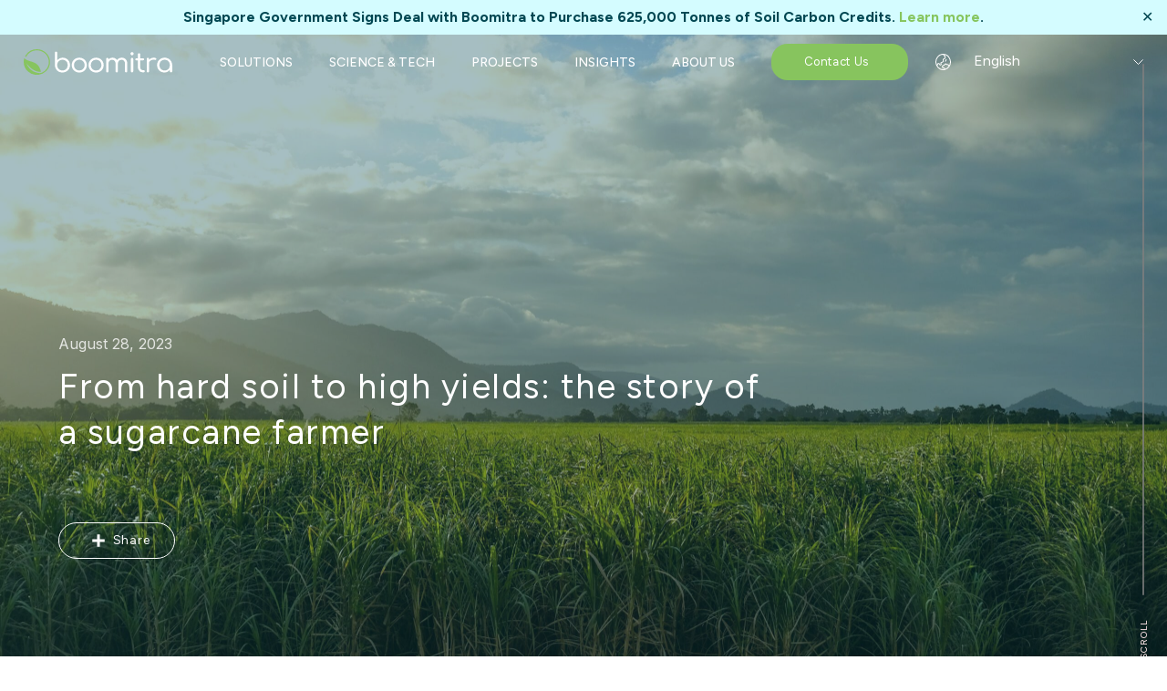

--- FILE ---
content_type: text/html; charset=UTF-8
request_url: https://boomitra.com/hard-soil-to-high-yields/
body_size: 17824
content:
   
<!DOCTYPE html>
<html lang="lang="en-US"">

<head>
    <meta charset="UTF-8">
    <meta http-equiv="X-UA-Compatible" content="IE=edge">
    <meta name="viewport" content="width=device-width, initial-scale=1.0, minimum-scale=1.0, maximum-scale=1.0, user-scalable=no">
    <link rel="shortcut icon" type="image/x-icon" href="https://boomitra.com/wp-content/themes/Boomitra/app/favicon.ico" />
    <title>Boomitra</title>

    <!-- add new css links here !!! -->

    <link rel="preconnect" href="https://fonts.googleapis.com">
    <link rel="preconnect" href="https://fonts.gstatic.com" crossorigin>
    <link href="https://fonts.googleapis.com/css2?family=Figtree:ital,wght@0,300;0,400;0,500;0,600;0,700;0,800;0,900;1,300;1,400;1,500;1,600;1,700;1,800;1,900&family=Inter:wght@100;200;300;400;500;600;700;800;900&display=swap" rel="stylesheet">
	

    <meta name='robots' content='index, follow, max-image-preview:large, max-snippet:-1, max-video-preview:-1' />

	<!-- This site is optimized with the Yoast SEO plugin v25.9 - https://yoast.com/wordpress/plugins/seo/ -->
	<meta name="description" content="Meet Shivling Chowgla, an Indian farmer transforming his land through organic farming and Boomitra&#039;s real-time soil health app. Learn how the synergy between digital insights and hands-on training is empowering farmers to optimize land productivity and embrace sustainable practices." />
	<link rel="canonical" href="https://boomitra.com/hard-soil-to-high-yields/" />
	<meta property="og:locale" content="en_US" />
	<meta property="og:type" content="article" />
	<meta property="og:title" content="From hard soil to high yields: the story of a sugarcane farmer | Boomitra" />
	<meta property="og:description" content="Meet Shivling Chowgla, an Indian farmer transforming his land through organic farming and Boomitra&#039;s real-time soil health app. Learn how the synergy between digital insights and hands-on training is empowering farmers to optimize land productivity and embrace sustainable practices." />
	<meta property="og:url" content="https://boomitra.com/hard-soil-to-high-yields/" />
	<meta property="og:site_name" content="Boomitra" />
	<meta property="article:publisher" content="https://www.facebook.com/BoomitraHQ" />
	<meta property="article:published_time" content="2023-08-28T20:55:24+00:00" />
	<meta property="article:modified_time" content="2024-08-08T15:51:27+00:00" />
	<meta property="og:image" content="https://boomitra.com/wp-content/uploads/2023/08/AdobeStock_559314947-scaled.jpeg" />
	<meta property="og:image:width" content="2560" />
	<meta property="og:image:height" content="1707" />
	<meta property="og:image:type" content="image/jpeg" />
	<meta name="author" content="Andrea Okun" />
	<meta name="twitter:card" content="summary_large_image" />
	<meta name="twitter:creator" content="@Boomitra" />
	<meta name="twitter:site" content="@Boomitra" />
	<meta name="twitter:label1" content="Written by" />
	<meta name="twitter:data1" content="Andrea Okun" />
	<meta name="twitter:label2" content="Est. reading time" />
	<meta name="twitter:data2" content="3 minutes" />
	<script type="application/ld+json" class="yoast-schema-graph">{"@context":"https://schema.org","@graph":[{"@type":"Article","@id":"https://boomitra.com/hard-soil-to-high-yields/#article","isPartOf":{"@id":"https://boomitra.com/hard-soil-to-high-yields/"},"author":{"name":"Andrea Okun","@id":"https://boomitra.com/#/schema/person/efcd507c00bccd29ecb01ccdb937871a"},"headline":"From hard soil to high yields: the story of a sugarcane farmer","datePublished":"2023-08-28T20:55:24+00:00","dateModified":"2024-08-08T15:51:27+00:00","mainEntityOfPage":{"@id":"https://boomitra.com/hard-soil-to-high-yields/"},"wordCount":470,"publisher":{"@id":"https://boomitra.com/#organization"},"image":{"@id":"https://boomitra.com/hard-soil-to-high-yields/#primaryimage"},"thumbnailUrl":"https://boomitra.com/wp-content/uploads/2023/08/AdobeStock_559314947-scaled.jpeg","articleSection":["Success Stories"],"inLanguage":"en-US"},{"@type":"WebPage","@id":"https://boomitra.com/hard-soil-to-high-yields/","url":"https://boomitra.com/hard-soil-to-high-yields/","name":"From hard soil to high yields: the story of a sugarcane farmer | Boomitra","isPartOf":{"@id":"https://boomitra.com/#website"},"primaryImageOfPage":{"@id":"https://boomitra.com/hard-soil-to-high-yields/#primaryimage"},"image":{"@id":"https://boomitra.com/hard-soil-to-high-yields/#primaryimage"},"thumbnailUrl":"https://boomitra.com/wp-content/uploads/2023/08/AdobeStock_559314947-scaled.jpeg","datePublished":"2023-08-28T20:55:24+00:00","dateModified":"2024-08-08T15:51:27+00:00","description":"Meet Shivling Chowgla, an Indian farmer transforming his land through organic farming and Boomitra's real-time soil health app. Learn how the synergy between digital insights and hands-on training is empowering farmers to optimize land productivity and embrace sustainable practices.","breadcrumb":{"@id":"https://boomitra.com/hard-soil-to-high-yields/#breadcrumb"},"inLanguage":"en-US","potentialAction":[{"@type":"ReadAction","target":["https://boomitra.com/hard-soil-to-high-yields/"]}]},{"@type":"ImageObject","inLanguage":"en-US","@id":"https://boomitra.com/hard-soil-to-high-yields/#primaryimage","url":"https://boomitra.com/wp-content/uploads/2023/08/AdobeStock_559314947-scaled.jpeg","contentUrl":"https://boomitra.com/wp-content/uploads/2023/08/AdobeStock_559314947-scaled.jpeg","width":2560,"height":1707},{"@type":"BreadcrumbList","@id":"https://boomitra.com/hard-soil-to-high-yields/#breadcrumb","itemListElement":[{"@type":"ListItem","position":1,"name":"Home","item":"https://boomitra.com/"},{"@type":"ListItem","position":2,"name":"From hard soil to high yields: the story of a sugarcane farmer"}]},{"@type":"WebSite","@id":"https://boomitra.com/#website","url":"https://boomitra.com/","name":"Boomitra","description":"The leading international soil carbon marketplace powered by AI and remote sensing technology.","publisher":{"@id":"https://boomitra.com/#organization"},"potentialAction":[{"@type":"SearchAction","target":{"@type":"EntryPoint","urlTemplate":"https://boomitra.com/?s={search_term_string}"},"query-input":{"@type":"PropertyValueSpecification","valueRequired":true,"valueName":"search_term_string"}}],"inLanguage":"en-US"},{"@type":"Organization","@id":"https://boomitra.com/#organization","name":"Boomitra","url":"https://boomitra.com/","logo":{"@type":"ImageObject","inLanguage":"en-US","@id":"https://boomitra.com/#/schema/logo/image/","url":"https://boomitra.com/wp-content/uploads/2023/03/author-icon-news.png","contentUrl":"https://boomitra.com/wp-content/uploads/2023/03/author-icon-news.png","width":123,"height":123,"caption":"Boomitra"},"image":{"@id":"https://boomitra.com/#/schema/logo/image/"},"sameAs":["https://www.facebook.com/BoomitraHQ","https://x.com/Boomitra","https://www.linkedin.com/company/boomitra/"]},{"@type":"Person","@id":"https://boomitra.com/#/schema/person/efcd507c00bccd29ecb01ccdb937871a","name":"Andrea Okun","image":{"@type":"ImageObject","inLanguage":"en-US","@id":"https://boomitra.com/#/schema/person/image/","url":"https://secure.gravatar.com/avatar/42f86fd32111f6aa58b5383438bdb67dab3bf826a02fa68533976b6671d51987?s=96&d=mm&r=g","contentUrl":"https://secure.gravatar.com/avatar/42f86fd32111f6aa58b5383438bdb67dab3bf826a02fa68533976b6671d51987?s=96&d=mm&r=g","caption":"Andrea Okun"},"url":"https://boomitra.com/author/andrea/"}]}</script>
	<!-- / Yoast SEO plugin. -->


<link rel='dns-prefetch' href='//static.addtoany.com' />
<link rel='dns-prefetch' href='//cdnjs.cloudflare.com' />
<link rel='dns-prefetch' href='//unpkg.com' />
<link rel='dns-prefetch' href='//kit.fontawesome.com' />
<link rel='dns-prefetch' href='//cdn.jsdelivr.net' />
<link rel='dns-prefetch' href='//www.googletagmanager.com' />
<link rel="alternate" type="application/rss+xml" title="Boomitra &raquo; From hard soil to high yields: the story of a sugarcane farmer Comments Feed" href="https://boomitra.com/hard-soil-to-high-yields/feed/" />
<link rel="alternate" title="oEmbed (JSON)" type="application/json+oembed" href="https://boomitra.com/wp-json/oembed/1.0/embed?url=https%3A%2F%2Fboomitra.com%2Fhard-soil-to-high-yields%2F" />
<link rel="alternate" title="oEmbed (XML)" type="text/xml+oembed" href="https://boomitra.com/wp-json/oembed/1.0/embed?url=https%3A%2F%2Fboomitra.com%2Fhard-soil-to-high-yields%2F&#038;format=xml" />
<style id='wp-img-auto-sizes-contain-inline-css' type='text/css'>
img:is([sizes=auto i],[sizes^="auto," i]){contain-intrinsic-size:3000px 1500px}
/*# sourceURL=wp-img-auto-sizes-contain-inline-css */
</style>
<style id='wp-emoji-styles-inline-css' type='text/css'>

	img.wp-smiley, img.emoji {
		display: inline !important;
		border: none !important;
		box-shadow: none !important;
		height: 1em !important;
		width: 1em !important;
		margin: 0 0.07em !important;
		vertical-align: -0.1em !important;
		background: none !important;
		padding: 0 !important;
	}
/*# sourceURL=wp-emoji-styles-inline-css */
</style>
<style id='wp-block-library-inline-css' type='text/css'>
:root{--wp-block-synced-color:#7a00df;--wp-block-synced-color--rgb:122,0,223;--wp-bound-block-color:var(--wp-block-synced-color);--wp-editor-canvas-background:#ddd;--wp-admin-theme-color:#007cba;--wp-admin-theme-color--rgb:0,124,186;--wp-admin-theme-color-darker-10:#006ba1;--wp-admin-theme-color-darker-10--rgb:0,107,160.5;--wp-admin-theme-color-darker-20:#005a87;--wp-admin-theme-color-darker-20--rgb:0,90,135;--wp-admin-border-width-focus:2px}@media (min-resolution:192dpi){:root{--wp-admin-border-width-focus:1.5px}}.wp-element-button{cursor:pointer}:root .has-very-light-gray-background-color{background-color:#eee}:root .has-very-dark-gray-background-color{background-color:#313131}:root .has-very-light-gray-color{color:#eee}:root .has-very-dark-gray-color{color:#313131}:root .has-vivid-green-cyan-to-vivid-cyan-blue-gradient-background{background:linear-gradient(135deg,#00d084,#0693e3)}:root .has-purple-crush-gradient-background{background:linear-gradient(135deg,#34e2e4,#4721fb 50%,#ab1dfe)}:root .has-hazy-dawn-gradient-background{background:linear-gradient(135deg,#faaca8,#dad0ec)}:root .has-subdued-olive-gradient-background{background:linear-gradient(135deg,#fafae1,#67a671)}:root .has-atomic-cream-gradient-background{background:linear-gradient(135deg,#fdd79a,#004a59)}:root .has-nightshade-gradient-background{background:linear-gradient(135deg,#330968,#31cdcf)}:root .has-midnight-gradient-background{background:linear-gradient(135deg,#020381,#2874fc)}:root{--wp--preset--font-size--normal:16px;--wp--preset--font-size--huge:42px}.has-regular-font-size{font-size:1em}.has-larger-font-size{font-size:2.625em}.has-normal-font-size{font-size:var(--wp--preset--font-size--normal)}.has-huge-font-size{font-size:var(--wp--preset--font-size--huge)}.has-text-align-center{text-align:center}.has-text-align-left{text-align:left}.has-text-align-right{text-align:right}.has-fit-text{white-space:nowrap!important}#end-resizable-editor-section{display:none}.aligncenter{clear:both}.items-justified-left{justify-content:flex-start}.items-justified-center{justify-content:center}.items-justified-right{justify-content:flex-end}.items-justified-space-between{justify-content:space-between}.screen-reader-text{border:0;clip-path:inset(50%);height:1px;margin:-1px;overflow:hidden;padding:0;position:absolute;width:1px;word-wrap:normal!important}.screen-reader-text:focus{background-color:#ddd;clip-path:none;color:#444;display:block;font-size:1em;height:auto;left:5px;line-height:normal;padding:15px 23px 14px;text-decoration:none;top:5px;width:auto;z-index:100000}html :where(.has-border-color){border-style:solid}html :where([style*=border-top-color]){border-top-style:solid}html :where([style*=border-right-color]){border-right-style:solid}html :where([style*=border-bottom-color]){border-bottom-style:solid}html :where([style*=border-left-color]){border-left-style:solid}html :where([style*=border-width]){border-style:solid}html :where([style*=border-top-width]){border-top-style:solid}html :where([style*=border-right-width]){border-right-style:solid}html :where([style*=border-bottom-width]){border-bottom-style:solid}html :where([style*=border-left-width]){border-left-style:solid}html :where(img[class*=wp-image-]){height:auto;max-width:100%}:where(figure){margin:0 0 1em}html :where(.is-position-sticky){--wp-admin--admin-bar--position-offset:var(--wp-admin--admin-bar--height,0px)}@media screen and (max-width:600px){html :where(.is-position-sticky){--wp-admin--admin-bar--position-offset:0px}}

/*# sourceURL=wp-block-library-inline-css */
</style><style id='global-styles-inline-css' type='text/css'>
:root{--wp--preset--aspect-ratio--square: 1;--wp--preset--aspect-ratio--4-3: 4/3;--wp--preset--aspect-ratio--3-4: 3/4;--wp--preset--aspect-ratio--3-2: 3/2;--wp--preset--aspect-ratio--2-3: 2/3;--wp--preset--aspect-ratio--16-9: 16/9;--wp--preset--aspect-ratio--9-16: 9/16;--wp--preset--color--black: #000000;--wp--preset--color--cyan-bluish-gray: #abb8c3;--wp--preset--color--white: #ffffff;--wp--preset--color--pale-pink: #f78da7;--wp--preset--color--vivid-red: #cf2e2e;--wp--preset--color--luminous-vivid-orange: #ff6900;--wp--preset--color--luminous-vivid-amber: #fcb900;--wp--preset--color--light-green-cyan: #7bdcb5;--wp--preset--color--vivid-green-cyan: #00d084;--wp--preset--color--pale-cyan-blue: #8ed1fc;--wp--preset--color--vivid-cyan-blue: #0693e3;--wp--preset--color--vivid-purple: #9b51e0;--wp--preset--gradient--vivid-cyan-blue-to-vivid-purple: linear-gradient(135deg,rgb(6,147,227) 0%,rgb(155,81,224) 100%);--wp--preset--gradient--light-green-cyan-to-vivid-green-cyan: linear-gradient(135deg,rgb(122,220,180) 0%,rgb(0,208,130) 100%);--wp--preset--gradient--luminous-vivid-amber-to-luminous-vivid-orange: linear-gradient(135deg,rgb(252,185,0) 0%,rgb(255,105,0) 100%);--wp--preset--gradient--luminous-vivid-orange-to-vivid-red: linear-gradient(135deg,rgb(255,105,0) 0%,rgb(207,46,46) 100%);--wp--preset--gradient--very-light-gray-to-cyan-bluish-gray: linear-gradient(135deg,rgb(238,238,238) 0%,rgb(169,184,195) 100%);--wp--preset--gradient--cool-to-warm-spectrum: linear-gradient(135deg,rgb(74,234,220) 0%,rgb(151,120,209) 20%,rgb(207,42,186) 40%,rgb(238,44,130) 60%,rgb(251,105,98) 80%,rgb(254,248,76) 100%);--wp--preset--gradient--blush-light-purple: linear-gradient(135deg,rgb(255,206,236) 0%,rgb(152,150,240) 100%);--wp--preset--gradient--blush-bordeaux: linear-gradient(135deg,rgb(254,205,165) 0%,rgb(254,45,45) 50%,rgb(107,0,62) 100%);--wp--preset--gradient--luminous-dusk: linear-gradient(135deg,rgb(255,203,112) 0%,rgb(199,81,192) 50%,rgb(65,88,208) 100%);--wp--preset--gradient--pale-ocean: linear-gradient(135deg,rgb(255,245,203) 0%,rgb(182,227,212) 50%,rgb(51,167,181) 100%);--wp--preset--gradient--electric-grass: linear-gradient(135deg,rgb(202,248,128) 0%,rgb(113,206,126) 100%);--wp--preset--gradient--midnight: linear-gradient(135deg,rgb(2,3,129) 0%,rgb(40,116,252) 100%);--wp--preset--font-size--small: 13px;--wp--preset--font-size--medium: 20px;--wp--preset--font-size--large: 36px;--wp--preset--font-size--x-large: 42px;--wp--preset--spacing--20: 0.44rem;--wp--preset--spacing--30: 0.67rem;--wp--preset--spacing--40: 1rem;--wp--preset--spacing--50: 1.5rem;--wp--preset--spacing--60: 2.25rem;--wp--preset--spacing--70: 3.38rem;--wp--preset--spacing--80: 5.06rem;--wp--preset--shadow--natural: 6px 6px 9px rgba(0, 0, 0, 0.2);--wp--preset--shadow--deep: 12px 12px 50px rgba(0, 0, 0, 0.4);--wp--preset--shadow--sharp: 6px 6px 0px rgba(0, 0, 0, 0.2);--wp--preset--shadow--outlined: 6px 6px 0px -3px rgb(255, 255, 255), 6px 6px rgb(0, 0, 0);--wp--preset--shadow--crisp: 6px 6px 0px rgb(0, 0, 0);}:where(.is-layout-flex){gap: 0.5em;}:where(.is-layout-grid){gap: 0.5em;}body .is-layout-flex{display: flex;}.is-layout-flex{flex-wrap: wrap;align-items: center;}.is-layout-flex > :is(*, div){margin: 0;}body .is-layout-grid{display: grid;}.is-layout-grid > :is(*, div){margin: 0;}:where(.wp-block-columns.is-layout-flex){gap: 2em;}:where(.wp-block-columns.is-layout-grid){gap: 2em;}:where(.wp-block-post-template.is-layout-flex){gap: 1.25em;}:where(.wp-block-post-template.is-layout-grid){gap: 1.25em;}.has-black-color{color: var(--wp--preset--color--black) !important;}.has-cyan-bluish-gray-color{color: var(--wp--preset--color--cyan-bluish-gray) !important;}.has-white-color{color: var(--wp--preset--color--white) !important;}.has-pale-pink-color{color: var(--wp--preset--color--pale-pink) !important;}.has-vivid-red-color{color: var(--wp--preset--color--vivid-red) !important;}.has-luminous-vivid-orange-color{color: var(--wp--preset--color--luminous-vivid-orange) !important;}.has-luminous-vivid-amber-color{color: var(--wp--preset--color--luminous-vivid-amber) !important;}.has-light-green-cyan-color{color: var(--wp--preset--color--light-green-cyan) !important;}.has-vivid-green-cyan-color{color: var(--wp--preset--color--vivid-green-cyan) !important;}.has-pale-cyan-blue-color{color: var(--wp--preset--color--pale-cyan-blue) !important;}.has-vivid-cyan-blue-color{color: var(--wp--preset--color--vivid-cyan-blue) !important;}.has-vivid-purple-color{color: var(--wp--preset--color--vivid-purple) !important;}.has-black-background-color{background-color: var(--wp--preset--color--black) !important;}.has-cyan-bluish-gray-background-color{background-color: var(--wp--preset--color--cyan-bluish-gray) !important;}.has-white-background-color{background-color: var(--wp--preset--color--white) !important;}.has-pale-pink-background-color{background-color: var(--wp--preset--color--pale-pink) !important;}.has-vivid-red-background-color{background-color: var(--wp--preset--color--vivid-red) !important;}.has-luminous-vivid-orange-background-color{background-color: var(--wp--preset--color--luminous-vivid-orange) !important;}.has-luminous-vivid-amber-background-color{background-color: var(--wp--preset--color--luminous-vivid-amber) !important;}.has-light-green-cyan-background-color{background-color: var(--wp--preset--color--light-green-cyan) !important;}.has-vivid-green-cyan-background-color{background-color: var(--wp--preset--color--vivid-green-cyan) !important;}.has-pale-cyan-blue-background-color{background-color: var(--wp--preset--color--pale-cyan-blue) !important;}.has-vivid-cyan-blue-background-color{background-color: var(--wp--preset--color--vivid-cyan-blue) !important;}.has-vivid-purple-background-color{background-color: var(--wp--preset--color--vivid-purple) !important;}.has-black-border-color{border-color: var(--wp--preset--color--black) !important;}.has-cyan-bluish-gray-border-color{border-color: var(--wp--preset--color--cyan-bluish-gray) !important;}.has-white-border-color{border-color: var(--wp--preset--color--white) !important;}.has-pale-pink-border-color{border-color: var(--wp--preset--color--pale-pink) !important;}.has-vivid-red-border-color{border-color: var(--wp--preset--color--vivid-red) !important;}.has-luminous-vivid-orange-border-color{border-color: var(--wp--preset--color--luminous-vivid-orange) !important;}.has-luminous-vivid-amber-border-color{border-color: var(--wp--preset--color--luminous-vivid-amber) !important;}.has-light-green-cyan-border-color{border-color: var(--wp--preset--color--light-green-cyan) !important;}.has-vivid-green-cyan-border-color{border-color: var(--wp--preset--color--vivid-green-cyan) !important;}.has-pale-cyan-blue-border-color{border-color: var(--wp--preset--color--pale-cyan-blue) !important;}.has-vivid-cyan-blue-border-color{border-color: var(--wp--preset--color--vivid-cyan-blue) !important;}.has-vivid-purple-border-color{border-color: var(--wp--preset--color--vivid-purple) !important;}.has-vivid-cyan-blue-to-vivid-purple-gradient-background{background: var(--wp--preset--gradient--vivid-cyan-blue-to-vivid-purple) !important;}.has-light-green-cyan-to-vivid-green-cyan-gradient-background{background: var(--wp--preset--gradient--light-green-cyan-to-vivid-green-cyan) !important;}.has-luminous-vivid-amber-to-luminous-vivid-orange-gradient-background{background: var(--wp--preset--gradient--luminous-vivid-amber-to-luminous-vivid-orange) !important;}.has-luminous-vivid-orange-to-vivid-red-gradient-background{background: var(--wp--preset--gradient--luminous-vivid-orange-to-vivid-red) !important;}.has-very-light-gray-to-cyan-bluish-gray-gradient-background{background: var(--wp--preset--gradient--very-light-gray-to-cyan-bluish-gray) !important;}.has-cool-to-warm-spectrum-gradient-background{background: var(--wp--preset--gradient--cool-to-warm-spectrum) !important;}.has-blush-light-purple-gradient-background{background: var(--wp--preset--gradient--blush-light-purple) !important;}.has-blush-bordeaux-gradient-background{background: var(--wp--preset--gradient--blush-bordeaux) !important;}.has-luminous-dusk-gradient-background{background: var(--wp--preset--gradient--luminous-dusk) !important;}.has-pale-ocean-gradient-background{background: var(--wp--preset--gradient--pale-ocean) !important;}.has-electric-grass-gradient-background{background: var(--wp--preset--gradient--electric-grass) !important;}.has-midnight-gradient-background{background: var(--wp--preset--gradient--midnight) !important;}.has-small-font-size{font-size: var(--wp--preset--font-size--small) !important;}.has-medium-font-size{font-size: var(--wp--preset--font-size--medium) !important;}.has-large-font-size{font-size: var(--wp--preset--font-size--large) !important;}.has-x-large-font-size{font-size: var(--wp--preset--font-size--x-large) !important;}
/*# sourceURL=global-styles-inline-css */
</style>

<style id='classic-theme-styles-inline-css' type='text/css'>
/*! This file is auto-generated */
.wp-block-button__link{color:#fff;background-color:#32373c;border-radius:9999px;box-shadow:none;text-decoration:none;padding:calc(.667em + 2px) calc(1.333em + 2px);font-size:1.125em}.wp-block-file__button{background:#32373c;color:#fff;text-decoration:none}
/*# sourceURL=/wp-includes/css/classic-themes.min.css */
</style>
<link rel='stylesheet' id='simple-banner-style-css' href='https://boomitra.com/wp-content/plugins/simple-banner/simple-banner.css?ver=3.1.2' type='text/css' media='all' />
<link rel='stylesheet' id='trp-language-switcher-style-css' href='https://boomitra.com/wp-content/plugins/translatepress-multilingual/assets/css/trp-language-switcher.css?ver=3.0.5' type='text/css' media='all' />
<style id='trp-language-switcher-style-inline-css' type='text/css'>
.trp_language_switcher_shortcode .trp-language-switcher .trp-ls-shortcode-current-language.trp-ls-clicked{
    visibility: hidden;
}

.trp_language_switcher_shortcode .trp-language-switcher:hover div.trp-ls-shortcode-current-language{
    visibility: visible;
}

.trp_language_switcher_shortcode .trp-language-switcher:hover div.trp-ls-shortcode-language{
    visibility: hidden;
    height: 1px;
}
.trp_language_switcher_shortcode .trp-language-switcher .trp-ls-shortcode-language.trp-ls-clicked,
.trp_language_switcher_shortcode .trp-language-switcher:hover .trp-ls-shortcode-language.trp-ls-clicked{
    visibility:visible;
    height:auto;
    position: absolute;
    left: 0;
    top: 0;
    display: inline-block !important;
}
/*# sourceURL=trp-language-switcher-style-inline-css */
</style>
<link rel='stylesheet' id='destyle-css' href='https://boomitra.com/wp-content/themes/Boomitra/app/css/destyle.css?ver=1' type='text/css' media='all' />
<link rel='stylesheet' id='main-css' href='https://boomitra.com/wp-content/themes/Boomitra/app/css/main.css?ver=1769780143' type='text/css' media='all' />
<link rel='stylesheet' id='swiper-css-css' href='https://cdn.jsdelivr.net/npm/swiper@8/swiper-bundle.min.css?ver=1769780143' type='text/css' media='all' />
<link rel='stylesheet' id='addtoany-css' href='https://boomitra.com/wp-content/plugins/add-to-any/addtoany.min.css?ver=1.16' type='text/css' media='all' />
<script type="text/javascript" id="addtoany-core-js-before">
/* <![CDATA[ */
window.a2a_config=window.a2a_config||{};a2a_config.callbacks=[];a2a_config.overlays=[];a2a_config.templates={};
a2a_config.icon_color="transparent,#ffffff";

//# sourceURL=addtoany-core-js-before
/* ]]> */
</script>
<script type="text/javascript" defer src="https://static.addtoany.com/menu/page.js" id="addtoany-core-js"></script>
<script type="text/javascript" src="https://boomitra.com/wp-includes/js/jquery/jquery.min.js?ver=3.7.1" id="jquery-core-js"></script>
<script type="text/javascript" src="https://boomitra.com/wp-includes/js/jquery/jquery-migrate.min.js?ver=3.4.1" id="jquery-migrate-js"></script>
<script type="text/javascript" defer src="https://boomitra.com/wp-content/plugins/add-to-any/addtoany.min.js?ver=1.1" id="addtoany-jquery-js"></script>
<script type="text/javascript" id="simple-banner-script-js-before">
/* <![CDATA[ */
const simpleBannerScriptParams = {"pro_version_enabled":"","debug_mode":"","id":1788,"version":"3.1.2","banner_params":[{"hide_simple_banner":"no","simple_banner_prepend_element":"","simple_banner_position":"relative","header_margin":"","header_padding":"","wp_body_open_enabled":"","wp_body_open":true,"simple_banner_z_index":"","simple_banner_text":"Singapore Government Signs Deal with Boomitra to Purchase 625,000 Tonnes of Soil Carbon Credits. <a href=\"https:\/\/boomitra.com\/singapore-government-signs-deal-with-boomitra\/\">Learn more<\/a>.","disabled_on_current_page":false,"disabled_pages_array":[],"is_current_page_a_post":true,"disabled_on_posts":"","simple_banner_disabled_page_paths":"","simple_banner_font_size":"","simple_banner_color":"#d4fcff","simple_banner_text_color":"#004752","simple_banner_link_color":"#86c55e","simple_banner_close_color":"#004752","simple_banner_custom_css":"","simple_banner_scrolling_custom_css":"\/* Hide Simple Banner on mobile (phones only) *\/\r\n@media (max-width: 768px) {\r\n  .simple-banner,\r\n  .simple-banner-wrapper {\r\n    display: none !important;\r\n  }\r\n}","simple_banner_text_custom_css":"","simple_banner_button_css":"","site_custom_css":"","keep_site_custom_css":"","site_custom_js":"","keep_site_custom_js":"","close_button_enabled":"on","close_button_expiration":"","close_button_cookie_set":false,"current_date":{"date":"2026-01-30 13:35:43.758005","timezone_type":3,"timezone":"UTC"},"start_date":{"date":"2026-01-30 13:35:43.758015","timezone_type":3,"timezone":"UTC"},"end_date":{"date":"2026-01-30 13:35:43.758019","timezone_type":3,"timezone":"UTC"},"simple_banner_start_after_date":"","simple_banner_remove_after_date":"","simple_banner_insert_inside_element":""}]}
//# sourceURL=simple-banner-script-js-before
/* ]]> */
</script>
<script type="text/javascript" src="https://boomitra.com/wp-content/plugins/simple-banner/simple-banner.js?ver=3.1.2" id="simple-banner-script-js"></script>
<script type="text/javascript" src="https://boomitra.com/wp-content/themes/Boomitra/app/js/jquery-3.6.0.min.js?ver=1" id="jquery-latest-js"></script>

<!-- Google tag (gtag.js) snippet added by Site Kit -->
<!-- Google Analytics snippet added by Site Kit -->
<script type="text/javascript" src="https://www.googletagmanager.com/gtag/js?id=GT-NNV7KPQ" id="google_gtagjs-js" async></script>
<script type="text/javascript" id="google_gtagjs-js-after">
/* <![CDATA[ */
window.dataLayer = window.dataLayer || [];function gtag(){dataLayer.push(arguments);}
gtag("set","linker",{"domains":["boomitra.com"]});
gtag("js", new Date());
gtag("set", "developer_id.dZTNiMT", true);
gtag("config", "GT-NNV7KPQ");
//# sourceURL=google_gtagjs-js-after
/* ]]> */
</script>
<link rel="https://api.w.org/" href="https://boomitra.com/wp-json/" /><link rel="alternate" title="JSON" type="application/json" href="https://boomitra.com/wp-json/wp/v2/posts/1788" /><link rel="EditURI" type="application/rsd+xml" title="RSD" href="https://boomitra.com/xmlrpc.php?rsd" />
<meta name="generator" content="WordPress 6.9" />
<link rel='shortlink' href='https://boomitra.com/?p=1788' />
<meta name="generator" content="Site Kit by Google 1.171.0" /><style id="simple-banner-position" type="text/css">.simple-banner{position:relative;}</style><style id="simple-banner-background-color" type="text/css">.simple-banner{background:#d4fcff;}</style><style id="simple-banner-text-color" type="text/css">.simple-banner .simple-banner-text{color:#004752;}</style><style id="simple-banner-link-color" type="text/css">.simple-banner .simple-banner-text a{color:#86c55e;}</style><style id="simple-banner-z-index" type="text/css">.simple-banner{z-index: 99999;}</style><style id="simple-banner-close-color" type="text/css">.simple-banner .simple-banner-button{color:#004752;}</style><style id="simple-banner-scrolling-custom-css" type="text/css">.simple-banner.simple-banner-scrolling{/* Hide Simple Banner on mobile (phones only) */
@media (max-width: 768px) {
  .simple-banner,
  .simple-banner-wrapper {
    display: none !important;
  }
}}</style><style id="simple-banner-site-custom-css-dummy" type="text/css"></style><script id="simple-banner-site-custom-js-dummy" type="text/javascript"></script><script type="text/javascript">
(function(url){
	if(/(?:Chrome\/26\.0\.1410\.63 Safari\/537\.31|WordfenceTestMonBot)/.test(navigator.userAgent)){ return; }
	var addEvent = function(evt, handler) {
		if (window.addEventListener) {
			document.addEventListener(evt, handler, false);
		} else if (window.attachEvent) {
			document.attachEvent('on' + evt, handler);
		}
	};
	var removeEvent = function(evt, handler) {
		if (window.removeEventListener) {
			document.removeEventListener(evt, handler, false);
		} else if (window.detachEvent) {
			document.detachEvent('on' + evt, handler);
		}
	};
	var evts = 'contextmenu dblclick drag dragend dragenter dragleave dragover dragstart drop keydown keypress keyup mousedown mousemove mouseout mouseover mouseup mousewheel scroll'.split(' ');
	var logHuman = function() {
		if (window.wfLogHumanRan) { return; }
		window.wfLogHumanRan = true;
		var wfscr = document.createElement('script');
		wfscr.type = 'text/javascript';
		wfscr.async = true;
		wfscr.src = url + '&r=' + Math.random();
		(document.getElementsByTagName('head')[0]||document.getElementsByTagName('body')[0]).appendChild(wfscr);
		for (var i = 0; i < evts.length; i++) {
			removeEvent(evts[i], logHuman);
		}
	};
	for (var i = 0; i < evts.length; i++) {
		addEvent(evts[i], logHuman);
	}
})('//boomitra.com/?wordfence_lh=1&hid=05837211A8FB2ABC2919BAA6AC1F8CD4');
</script><script language="javascript" type="text/javascript">
			 var style = document.createElement("style");
			 style.type = "text/css";
			 style.id = "antiClickjack";
			 if ("cssText" in style){
			   style.cssText = "body{display:none !important;}";
			 }else{
			   style.innerHTML = "body{display:none !important;}";
			}
			document.getElementsByTagName("head")[0].appendChild(style);

			if (top.document.domain === document.domain) {
			 var antiClickjack = document.getElementById("antiClickjack");
			 antiClickjack.parentNode.removeChild(antiClickjack);
			} else {
			 top.location = self.location;
			}
		  </script><link rel="alternate" hreflang="en-US" href="https://boomitra.com/hard-soil-to-high-yields/"/>
<link rel="alternate" hreflang="es-ES" href="https://boomitra.com/es/hard-soil-to-high-yields/"/>
<link rel="alternate" hreflang="en" href="https://boomitra.com/hard-soil-to-high-yields/"/>
<link rel="alternate" hreflang="es" href="https://boomitra.com/es/hard-soil-to-high-yields/"/>
<link rel="icon" href="https://boomitra.com/wp-content/uploads/2023/12/boomitra-icon.png" sizes="32x32" />
<link rel="icon" href="https://boomitra.com/wp-content/uploads/2023/12/boomitra-icon.png" sizes="192x192" />
<link rel="apple-touch-icon" href="https://boomitra.com/wp-content/uploads/2023/12/boomitra-icon.png" />
<meta name="msapplication-TileImage" content="https://boomitra.com/wp-content/uploads/2023/12/boomitra-icon.png" />
		<style type="text/css" id="wp-custom-css">
			body .section-3 .container-s .partners-logo-1 img {height:auto !important;}


@media (max-width: 768px) {
  .simple-banner,
  .simple-banner-wrapper {
    display: none !important;
    visibility: hidden !important;
    height: 0 !important;
    overflow: hidden !important;
  }
}		</style>
		</head>

<body class="   ">

    <nav class="nav-bar">
        <div class="logo"><a href="https://boomitra.com"> <img src="https://boomitra.com/wp-content/themes/Boomitra/app/images/icons/Boomitra_Logo_Primary_Partial_White.svg" alt=""></a> </div>
        <div class="right">   <a class="green-bttn" href="https://boomitra.com/contact">
       
  <p>Contact Us</p> 
	
            <img src="https://boomitra.com/wp-content/themes/Boomitra/app/images/icons-2/right-arrow-small.svg" alt="">
    </a>   <div class="hamburger" id="hamburger-button">
        <div class="hamburger1"></div>
        <div class="hamburger2"></div>
        <div class="hamburger3"></div>
   
    </div></div>
     
     
    </nav>

    <div class="menutwo" id="menutwo">
        <div class="ul-container">
      
        </div>
        <ul id="menu-header-mobile-menu" class="menu"><li id="menu-item-788" class="menu-item menu-item-type-post_type menu-item-object-page menu-item-788"><a href="https://boomitra.com/credit-buyers/">Credit Buyers</a></li>
<li id="menu-item-787" class="menu-item menu-item-type-post_type menu-item-object-page menu-item-787"><a href="https://boomitra.com/project-partners/">Project Partners</a></li>
<li id="menu-item-789" class="menu-item menu-item-type-post_type menu-item-object-page menu-item-789"><a href="https://boomitra.com/for-growers/">For Growers</a></li>
<li id="menu-item-790" class="menu-item menu-item-type-post_type menu-item-object-page menu-item-790"><a href="https://boomitra.com/science-and-tech/">Science and Tech</a></li>
<li id="menu-item-791" class="menu-item menu-item-type-post_type menu-item-object-page menu-item-791"><a href="https://boomitra.com/projects/">Projects</a></li>
<li id="menu-item-792" class="menu-item menu-item-type-post_type menu-item-object-page menu-item-792"><a href="https://boomitra.com/insights/">Insights</a></li>
<li id="menu-item-793" class="menu-item menu-item-type-post_type menu-item-object-page menu-item-793"><a href="https://boomitra.com/about/">About</a></li>
</ul>    </div>



    
<div class="scroll-line">
    <div class="progressbar" id="progress">
      </div>
      <p>scroll</p>
    </div>

<div class="background-1">
    <div class="wrap-2"><canvas id="liquid"></canvas></div>
</div>

<section id="menu">


	
    <div class="lg-container-menu">
        <div class="logo-and-links">
            <div class="logo">
                <a href="https://boomitra.com">
                    <img src="https://boomitra.com/wp-content/themes/Boomitra/app/images/icons/Boomitra_Logo_Primary_Partial_White.svg" alt="Logo">
                </a>
            </div>
            <div class="links">
                <ul>
                    <li class="dropdown no-line"><a>SOLUTIONS</a>
                    <div class="dropdown-content slide-top">
                        <div>
                                <a href="https://boomitra.com/project-partners"><div class="text">Project Partners</div>
                     <img src="https://boomitra.com/wp-content/themes/Boomitra/app/images/icons-2/right-arrow-green.svg" alt="">
                        </a>
                        <a href="https://boomitra.com/credit-buyers"><div class="text">Carbon Credit Buyers</div>
                            <img src="https://boomitra.com/wp-content/themes/Boomitra/app/images/icons-2/right-arrow-green.svg" alt="">
                     
                        </a>
                        <a href="https://boomitra.com/for-growers"><div class="text">Growers</div>
                            <img src="https://boomitra.com/wp-content/themes/Boomitra/app/images/icons-2/right-arrow-green.svg" alt="">
                     
                        </a>
                        </div>
                    
                       </div>
                    </li>
                    <li><a href="https://boomitra.com/science-and-tech">SCIENCE & TECH </a></li>
                    <li><a href="https://boomitra.com/projects">PROJECTS</a></li>
                    <li><a href="https://boomitra.com/insights">INSIGHTS </a></li>
                    <li><a href="https://boomitra.com/about"> ABOUT US </a></li>
                </ul>
            </div>
        </div>
            <div class="right-menu">

                <a class="btn-btn" href="https://boomitra.com/contact">
                        <p>Contact Us</p>
                        <img src="https://boomitra.com/wp-content/themes/Boomitra/app/images/icons-2/right-arrow-small.svg" alt="">
                </a>

                <div class="language-drop-down">
                    <svg xmlns="http://www.w3.org/2000/svg" width="17.322" height="17.174" viewBox="0 0 17.322 17.174">
                        <path id="Path_769" data-name="Path 769" d="M11.746,3.027v.51a1.008,1.008,0,0,0,.363.775l.958.8a1.011,1.011,0,0,1,.194,1.337l-.458.687a2.018,2.018,0,0,1-1.041.795l-.128.043a.993.993,0,0,0-.511,1.493.994.994,0,0,1-.383,1.44L8.382,12.083l.379.95a.858.858,0,0,1-1.482.832l-.609-.813a1.009,1.009,0,0,0-1.71.154l-.615,1.231-.549.137m7.95-11.547A8.074,8.074,0,0,0,3.8,14.575m7.95-11.547a8.074,8.074,0,0,1,6,12.591m0,0-.159-.475a2.018,2.018,0,0,0-1.915-1.38H15.11l-.291-.291a1.3,1.3,0,0,0-2.088.338l-.032.065a1.423,1.423,0,0,1-.881.732l-.888.253A1.009,1.009,0,0,0,10.212,16l.065.393a.883.883,0,0,0,.87.736,1.764,1.764,0,0,1,1.673,1.207l.193.577m4.733-3.292a8.084,8.084,0,0,1-4.733,3.292m0,0A8.074,8.074,0,0,1,3.8,14.575M14.437,8.382a2.685,2.685,0,0,1-.911,2.018" transform="translate(-2.411 -2.488)" fill="rgba(0,0,0,0)" stroke="#fff" stroke-linecap="round" stroke-linejoin="round" stroke-width="1"/>
                      </svg>

    <div class="trp_language_switcher_shortcode">
<div class="trp-language-switcher trp-language-switcher-container" data-no-translation >
    <div class="trp-ls-shortcode-current-language">
        <a href="#" class="trp-ls-shortcode-disabled-language trp-ls-disabled-language" title="English" onclick="event.preventDefault()">
			 English		</a>
    </div>
    <div class="trp-ls-shortcode-language">
                <a href="#" class="trp-ls-shortcode-disabled-language trp-ls-disabled-language"  title="English" onclick="event.preventDefault()">
			 English		</a>
                    <a href="https://boomitra.com/es/hard-soil-to-high-yields/" title="Español">
             Español        </a>

        </div>
    <script type="application/javascript">
        // need to have the same with set from JS on both divs. Otherwise it can push stuff around in HTML
        var trp_ls_shortcodes = document.querySelectorAll('.trp_language_switcher_shortcode .trp-language-switcher');
        if ( trp_ls_shortcodes.length > 0) {
            // get the last language switcher added
            var trp_el = trp_ls_shortcodes[trp_ls_shortcodes.length - 1];

            var trp_shortcode_language_item = trp_el.querySelector( '.trp-ls-shortcode-language' )
            // set width
            var trp_ls_shortcode_width                                               = trp_shortcode_language_item.offsetWidth + 16;
            trp_shortcode_language_item.style.width                                  = trp_ls_shortcode_width + 'px';
            trp_el.querySelector( '.trp-ls-shortcode-current-language' ).style.width = trp_ls_shortcode_width + 'px';

            // We're putting this on display: none after we have its width.
            trp_shortcode_language_item.style.display = 'none';
        }
    </script>
</div>
</div><svg xmlns="http://www.w3.org/2000/svg" width="11.407" height="6.203" viewBox="0 0 11.407 6.203">
  <path id="Path_770" data-name="Path 770" d="M14.492,8.25l-5,5-5-5" transform="translate(-3.793 -7.543)" fill="none" stroke="#FFFFFF" stroke-linecap="round" stroke-linejoin="round" stroke-width="1"/>
</svg>
                
              
                </div>
		
            </div>
        
    </div>

	
	
</section>            
<div class="surrounding" data-scrollbar>
            <section class="section-27">
            <img src=" https://boomitra.com/wp-content/uploads/2023/08/AdobeStock_559314947-scaled.jpeg" alt="" class="bg-img">
         <div class="container slide-in-bottom ">
            <div class="data"> August 28, 2023</div>
            <div class="tittle">     From hard soil to high yields: the story of a sugarcane farmer</div>
            <div class="bttn">
            
               <div class="addtoany_shortcode"><div class="a2a_kit a2a_kit_size_24 addtoany_list" data-a2a-url="https://boomitra.com/hard-soil-to-high-yields/" data-a2a-title="From hard soil to high yields: the story of a sugarcane farmer"><a class="a2a_dd addtoany_share_save addtoany_share" href="https://www.addtoany.com/share"></a></div></div>              
                <div class="text">Share</div>
         
            </div>
         </div>
        </section>

        <section class="section-28">
            <div class="container">
              <p>Shivling Chowgla, a farmer from Belgaum district in Karnataka, India, lives in a bustling joint household with his wife, parents, and brother’s family. Farming serves as the family&#8217;s primary source of income, with sugarcane as their primary crop. Shivling has implemented an intercropping system on their three acres of land where he cultivates cabbage, chili, and millets between the sugarcane. Three years ago, the family made the transition to organic farming. Shivling discovered that organic farming isn&#8217;t merely about avoiding synthetic inputs; it involves building a symbiotic relationship with the soil. By enriching the soil&#8217;s microbiome, he has improved its structure and water-holding capacity.</p>
<p>&nbsp;</p>
<p>Shivling recalls how the soil was hard and unyielding prior to changing practices. This compacted soil limited both air and water flow, causing low land productivity and reduced crop yields. Since the transition, he has noticed improved soil texture, structure, and porosity, increasing crop productivity.</p>
<p>&nbsp;</p>
<p>“It is difficult to preserve soil when we do not know what it needs,” Shivling shared, articulating a challenge many farmers face. However, <span style="text-decoration: underline;"><a href="https://play.google.com/store/apps/details?id=com.boomitra.farmer&amp;hl=en_US&amp;gl=US" target="_blank" rel="noopener">Boomitra&#8217;s farmer app</a></span> provides him and over 10,000 other Indian farmers real-time soil health insights. The app delivers essential data on moisture and plant health directly to farmers’ phones, free of charge. “The app has empowered us to manage our land more effectively and optimize its productivity,” Shivling added.</p>
<p>&nbsp;</p>
<p>Shivling emphasizes the instrumental role that their local partner Subhiksha has played in the transition to organic farming practices. Subhiksha conducts quarterly, week-long training sessions in Cowjalli, attracting farmers from various districts. The synergy between Boomitra&#8217;s digital insights and Subhiksha&#8217;s hands-on training has been transformative, equipping farmers like Shivling to navigate their land&#8217;s complexities.</p>
<p>&nbsp;</p>
<p>These days, Shivling employs a range of improved practices. One such practice includes the application of Jeevamrutham, a chemical-free, zero-waste liquid fertilizer made with cow urine and dung. Jeevamrutham fortifies the soil with nutrients such as nitrogen, phosphorous, and calcium while stimulating microbial activity to boost soil fertility. “We apply neem tree oil to the crops to combat pests and insects without harmful pesticides,” Shivling noted, adding that both practices are particularly effective during India&#8217;s hot months.</p>
<p>&nbsp;</p>
<p>Shivling has big hopes for future generations of his family to take up farming. “Farms are a great place to work. We work hard for the health of our land and crops, and the physical labor it takes to do this helps us stay healthy as well.”</p>
<p>&nbsp;</p>
<p>Shivling said farming came to him naturally, and he implicitly trusts the land and its processes. “Through farming, we were given the opportunity to grow healthy, nutritious food for people everywhere. There is no greater purpose than this.”</p>
<p>&nbsp;</p>
<p><img fetchpriority="high" decoding="async" class="alignnone wp-image-1792" src="https://boomitra.com/wp-content/uploads/2023/08/WhatsApp-Image-2023-04-19-at-14.28.45-300x169.jpeg" alt="" width="772" height="435" srcset="https://boomitra.com/wp-content/uploads/2023/08/WhatsApp-Image-2023-04-19-at-14.28.45-300x169.jpeg 300w, https://boomitra.com/wp-content/uploads/2023/08/WhatsApp-Image-2023-04-19-at-14.28.45-1024x576.jpeg 1024w, https://boomitra.com/wp-content/uploads/2023/08/WhatsApp-Image-2023-04-19-at-14.28.45-768x432.jpeg 768w, https://boomitra.com/wp-content/uploads/2023/08/WhatsApp-Image-2023-04-19-at-14.28.45-1536x864.jpeg 1536w, https://boomitra.com/wp-content/uploads/2023/08/WhatsApp-Image-2023-04-19-at-14.28.45-18x10.jpeg 18w, https://boomitra.com/wp-content/uploads/2023/08/WhatsApp-Image-2023-04-19-at-14.28.45.jpeg 1599w" sizes="(max-width: 772px) 100vw, 772px" /></p>
<p><em>Shivling and his family.</em></p>
<p>&nbsp;</p>
<p>&nbsp;</p>
                <div class="avatar"  data-aos="fade-up"
                data-aos-duration="600">
                    <div class="avatar-img">
                   
                     <img  class="author-img" src=" https://boomitra.com/wp-content/uploads/2023/04/MicrosoftTeams-image-82-e1682089522536.jpg" alt="">
                    </div>
                       
                     <div class="avatar-description"  data-aos="fade-up"
                     data-aos-duration="600">
                         <div class="name"> Pooja Sreenan</div>
                         <div class="profession"> Senior Communications Associate</div>
                     </div>
                 </div>
              
            </div>
        </section>


        <section class="section-29">
            <div class="container">
                <div class="header-section">
                    <div class="lg-tittle">
                        <div class="tittle"  data-aos="fade-up"
                        data-aos-duration="600"> Related articles </div>
                    </div>
                </div>
                <div class="sm-con">
                                 
               <div class="container-row"  data-aos="fade-up"
               data-aos-duration="600">
                <div class="image-1">
                    <img src="https://boomitra.com/wp-content/uploads/2026/01/Siempre-Viva-Sofia-Lopez-Manan-20.jpg" alt="">
                </div>
                <div class="data">
                  
                    <div class="date">January 28, 2026</div>
                </div>
                <a href="https://boomitra.com/lands-in-motion-rangelands-and-pastoralists-take-center-stage/"> <div class="description">Lands in motion: rangelands and pastoralists take center stage
                </div> </a>
                <div class="avatar">
                    <svg xmlns="http://www.w3.org/2000/svg" width="37" height="37" viewBox="0 0 37 37">
                        <g id="Group_660" data-name="Group 660" transform="translate(-310 -9412)">
                          <circle id="Ellipse_138" data-name="Ellipse 138" cx="18.5" cy="18.5" r="18.5" transform="translate(310 9412)" fill="#fff" opacity="0.45"/>
                          <g id="Group_659" data-name="Group 659" transform="translate(-41)">
                            <circle id="Ellipse_137" data-name="Ellipse 137" cx="4" cy="4" r="4" transform="translate(366 9422)" fill="none" stroke="#004752" stroke-linecap="round" stroke-linejoin="round" stroke-width="2"/>
                            <path id="Path_1674" data-name="Path 1674" d="M6,21V19a4,4,0,0,1,4-4h4a4,4,0,0,1,4,4v2" transform="translate(358 9419)" fill="none" stroke="#004752" stroke-linecap="round" stroke-linejoin="round" stroke-width="2"/>
                          </g>
                        </g>
                      </svg>
                      
                    <div class="avatar-description">
                        <div class="name"> Andrea Okun</div>
                        <div class="profession">Director – Marketing</div>
                    </div>
                </div>
               </div>
               <div class="container-row"  data-aos="fade-up"
               data-aos-duration="600">
                <div class="image-1">
                    <img src="https://boomitra.com/wp-content/uploads/2025/12/Media-9.jpeg" alt="">
                </div>
                <div class="data">
                  
                    <div class="date">December 16, 2025</div>
                </div>
                <a href="https://boomitra.com/the-power-of-minimum-tillage-in-kenya/"> <div class="description">The power of minimum tillage in Kenya
                </div> </a>
                <div class="avatar">
                    <svg xmlns="http://www.w3.org/2000/svg" width="37" height="37" viewBox="0 0 37 37">
                        <g id="Group_660" data-name="Group 660" transform="translate(-310 -9412)">
                          <circle id="Ellipse_138" data-name="Ellipse 138" cx="18.5" cy="18.5" r="18.5" transform="translate(310 9412)" fill="#fff" opacity="0.45"/>
                          <g id="Group_659" data-name="Group 659" transform="translate(-41)">
                            <circle id="Ellipse_137" data-name="Ellipse 137" cx="4" cy="4" r="4" transform="translate(366 9422)" fill="none" stroke="#004752" stroke-linecap="round" stroke-linejoin="round" stroke-width="2"/>
                            <path id="Path_1674" data-name="Path 1674" d="M6,21V19a4,4,0,0,1,4-4h4a4,4,0,0,1,4,4v2" transform="translate(358 9419)" fill="none" stroke="#004752" stroke-linecap="round" stroke-linejoin="round" stroke-width="2"/>
                          </g>
                        </g>
                      </svg>
                      
                    <div class="avatar-description">
                        <div class="name"> Collins Ongu Oranga</div>
                        <div class="profession">Executive Farm Operations</div>
                    </div>
                </div>
               </div>
               <div class="container-row"  data-aos="fade-up"
               data-aos-duration="600">
                <div class="image-1">
                    <img src="https://boomitra.com/wp-content/uploads/2025/12/MD0A7735.jpg" alt="">
                </div>
                <div class="data">
                  
                    <div class="date">December 5, 2025</div>
                </div>
                <a href="https://boomitra.com/soil-family-future-a-smallholder-farmers-story/"> <div class="description">Soil, family, future: a smallholder farmer’s story
                </div> </a>
                <div class="avatar">
                    <svg xmlns="http://www.w3.org/2000/svg" width="37" height="37" viewBox="0 0 37 37">
                        <g id="Group_660" data-name="Group 660" transform="translate(-310 -9412)">
                          <circle id="Ellipse_138" data-name="Ellipse 138" cx="18.5" cy="18.5" r="18.5" transform="translate(310 9412)" fill="#fff" opacity="0.45"/>
                          <g id="Group_659" data-name="Group 659" transform="translate(-41)">
                            <circle id="Ellipse_137" data-name="Ellipse 137" cx="4" cy="4" r="4" transform="translate(366 9422)" fill="none" stroke="#004752" stroke-linecap="round" stroke-linejoin="round" stroke-width="2"/>
                            <path id="Path_1674" data-name="Path 1674" d="M6,21V19a4,4,0,0,1,4-4h4a4,4,0,0,1,4,4v2" transform="translate(358 9419)" fill="none" stroke="#004752" stroke-linecap="round" stroke-linejoin="round" stroke-width="2"/>
                          </g>
                        </g>
                      </svg>
                      
                    <div class="avatar-description">
                        <div class="name"> Andrea Okun</div>
                        <div class="profession">Director – Marketing</div>
                    </div>
                </div>
               </div>           
            </div>
            </div>
        </section>

        

        <div class="footer">
    <div class="container">
  
    <div class="footer-links">
        <div class="row">
            
           <div class="sm-row">
            <div class="col-1">
                <p>       COMPANY				</p>
                <ul id="menu-footer-company-menu" class="menu"><li id="menu-item-771" class="menu-item menu-item-type-post_type menu-item-object-page menu-item-771"><a href="https://boomitra.com/about/">About Us</a></li>
<li id="menu-item-772" class="menu-item menu-item-type-post_type menu-item-object-page menu-item-772"><a href="https://boomitra.com/science-and-tech/">Science and Tech</a></li>
<li id="menu-item-2022" class="menu-item menu-item-type-post_type menu-item-object-post menu-item-2022"><a href="https://boomitra.com/boomitra-earthshot-prize-winner/">Earthshot Prize Winner</a></li>
<li id="menu-item-773" class="menu-item menu-item-type-post_type menu-item-object-page menu-item-773"><a href="https://boomitra.com/insights/">Insights</a></li>
<li id="menu-item-774" class="menu-item menu-item-type-post_type menu-item-object-page menu-item-774"><a href="https://boomitra.com/faq/">FAQ</a></li>
<li id="menu-item-775" class="menu-item menu-item-type-post_type menu-item-object-page menu-item-775"><a href="https://boomitra.com/contact/">Contact Us</a></li>
<li id="menu-item-776" class="menu-item menu-item-type-post_type menu-item-object-page menu-item-776"><a href="https://boomitra.com/careers/">Careers &#8211; We&#8217;re hiring!</a></li>
<li id="menu-item-2993" class="menu-item menu-item-type-custom menu-item-object-custom menu-item-2993"><a href="https://boomitra.com/wp-content/uploads/2024/08/Boomitra-Partner-Toolkit.pdf">Partner Toolkit</a></li>
<li id="menu-item-2994" class="menu-item menu-item-type-custom menu-item-object-custom menu-item-2994"><a href="https://boomitra.com/wp-content/uploads/2024/08/Boomitra-Media-Tooklit.pdf">Media Toolkit</a></li>
</ul>            </div>
            <div class="col-2">
                <p>CLIMATE SOLUTION</p>
                <ul id="menu-footer-climate-solution-menu" class="menu"><li id="menu-item-779" class="menu-item menu-item-type-post_type menu-item-object-page menu-item-779"><a href="https://boomitra.com/credit-buyers/">Buy carbon credits</a></li>
<li id="menu-item-777" class="menu-item menu-item-type-post_type menu-item-object-page menu-item-777"><a href="https://boomitra.com/project-partners/">Become a project partner</a></li>
<li id="menu-item-778" class="menu-item menu-item-type-post_type menu-item-object-page menu-item-778"><a href="https://boomitra.com/for-growers/">Become a carbon farmer</a></li>
</ul>           
            </div>
           </div>

            <div class="col-3">
                <div class="logo-company">
                    <img src="https://boomitra.com/wp-content/themes/Boomitra/app/images/icons/Boomitra_Logo_Primary_Partial_White.png" alt="">
                </div>
               
                   <div class="text-1"> Sign-up for our newsletter!</div>
                

                   <script>(function() {
	window.mc4wp = window.mc4wp || {
		listeners: [],
		forms: {
			on: function(evt, cb) {
				window.mc4wp.listeners.push(
					{
						event   : evt,
						callback: cb
					}
				);
			}
		}
	}
})();
</script><!-- Mailchimp for WordPress v4.10.8 - https://wordpress.org/plugins/mailchimp-for-wp/ --><form id="mc4wp-form-1" class="mc4wp-form mc4wp-form-808" method="post" data-id="808" data-name="Newsletter" ><div class="mc4wp-form-fields">    <div class="input">
                    <input type="email"name="EMAIL" placeholder="Enter your email address" required>
                    <div class="input-btn">
                      <input class="newsletter-submit" type="submit" placeholder="s " />
     <svg xmlns="http://www.w3.org/2000/svg" width="18.366" height="18.07" viewBox="0 0 18.366 18.07">
  <g id="Group_672" data-name="Group 672" transform="translate(1.315 1)">
    <path id="Path_1748" data-name="Path 1748" d="M4,13a8,8,0,0,1,7,7,6,6,0,0,0,3-5,9,9,0,0,0,6-8,3,3,0,0,0-3-3,9,9,0,0,0-8,6,6,6,0,0,0-5,3" transform="translate(-3.95 -4)" fill="none" stroke="#fff" stroke-linecap="round" stroke-linejoin="round" stroke-width="2"/>
    <path id="Path_1749" data-name="Path 1749" d="M7,14a6,6,0,0,0-3,6,6,6,0,0,0,6-3" transform="translate(-3.95 -4)" fill="none" stroke="#fff" stroke-linecap="round" stroke-linejoin="round" stroke-width="2"/>
    <circle id="Ellipse_144" data-name="Ellipse 144" cx="1" cy="1" r="1" transform="translate(10.05 4)" fill="none" stroke="#fff" stroke-linecap="round" stroke-linejoin="round" stroke-width="2"/>
  </g>
</svg>

                    </div>
                </div></div><label style="display: none !important;">Leave this field empty if you're human: <input type="text" name="_mc4wp_honeypot" value="" tabindex="-1" autocomplete="off" /></label><input type="hidden" name="_mc4wp_timestamp" value="1769780143" /><input type="hidden" name="_mc4wp_form_id" value="808" /><input type="hidden" name="_mc4wp_form_element_id" value="mc4wp-form-1" /><div class="mc4wp-response"></div></form><!-- / Mailchimp for WordPress Plugin -->                <div class="text-2">
                  <p>By opting-in you agree to our <a href="https://boomitra.com/privacy-policy/">Privacy Policy</a></p>
                </div>
                 <div class="social-link">

                 	
                    <div class="facebook">
                        <a href="	https://www.facebook.com/BoomitraHQ"> <img src="https://boomitra.com/wp-content/themes/Boomitra/app/images/icons/fb-icon.svg" alt=""></a>
                    </div>
                    <div class="linkedin">
                        <a href="https://www.linkedin.com/company/boomitra/"> <img src="https://boomitra.com/wp-content/themes/Boomitra/app/images/icons/in-icon.svg" alt=""></a>
                    </div>
                    <div class="twitter">
                        <a href="https://twitter.com/Boomitra"> <img src="https://img.icons8.com/?size=29&id=phOKFKYpe00C&format=png&color=ffffff" alt=""></a>
                    </div>
					 <div class="instagram">
                        <a href="https://www.instagram.com/boomitrahq/"> <img src="https://img.icons8.com/?size=29&id=32292&format=png&color=ffffff" alt=""></a>
                    </div>

                    
                    
                 </div>
            </div>
        </div>
        
    </div>
    <div class="footer-end">
        <div class="copyright"> 

			Copyright


			
			 &copy;
			
			
			<span id="year"></span> Boomitra</div> 
        <div class="privacy">
<p><a href="https://boomitra.com/privacy-policy/">Privacy Policy</a>  <a href="https://boomitra.com/privacy-policy/ethics/">Ethics</a></p>
<p>&nbsp;</p>
        <p><a href="https://boomitra.com/terms-conditions/">Terms &amp; Conditions</a></p>
	
        </div>  
    </div>
    </div>
</div>

   </div>

 <!-- MODAL -->
 <div id="myModal" class="modal ">
    <!-- Modal content -->
    <div class="container slide-in-top">
        <div class="modal-content">
            <div class="bio">BIO</div>
  
            <div class="team-img">
                <img src="" alt="">
            </div>
            <div class="team-description">
            
            <div class="tittle"></div>
            <div class="sub-tittle"></div>
            <div class="linkedin"><a href="" target="_blank"><img src="https://boomitra.com/wp-content/themes/Boomitra/app/images/icons/in-icon-black.svg" alt=""></a></div>

            <div class="description"></div>
                </div>
                <span class="close"><svg xmlns="http://www.w3.org/2000/svg" width="40px" height="40px" fill="currentColor" class="bi bi-x" viewBox="0 0 16 16">
                    <path d="M4.646 4.646a.5.5 0 0 1 .708 0L8 7.293l2.646-2.647a.5.5 0 0 1 .708.708L8.707 8l2.647 2.646a.5.5 0 0 1-.708.708L8 8.707l-2.646 2.647a.5.5 0 0 1-.708-.708L7.293 8 4.646 5.354a.5.5 0 0 1 0-.708z"/>
                  </svg></span>

        </div>
    </div>
  </div> 

    <!-- content ends -->


   
    <template id="tp-language" data-tp-language="en_US"></template><script type="speculationrules">
{"prefetch":[{"source":"document","where":{"and":[{"href_matches":"/*"},{"not":{"href_matches":["/wp-*.php","/wp-admin/*","/wp-content/uploads/*","/wp-content/*","/wp-content/plugins/*","/wp-content/themes/Boomitra/app/*","/*\\?(.+)"]}},{"not":{"selector_matches":"a[rel~=\"nofollow\"]"}},{"not":{"selector_matches":".no-prefetch, .no-prefetch a"}}]},"eagerness":"conservative"}]}
</script>
<div class="simple-banner simple-banner-text" style="display:none !important"></div><script>(function() {function maybePrefixUrlField () {
  const value = this.value.trim()
  if (value !== '' && value.indexOf('http') !== 0) {
    this.value = 'http://' + value
  }
}

const urlFields = document.querySelectorAll('.mc4wp-form input[type="url"]')
for (let j = 0; j < urlFields.length; j++) {
  urlFields[j].addEventListener('blur', maybePrefixUrlField)
}
})();</script>        <script>
          // Check if the screen width is less than or equal to 768 pixels (example for mobile devices)
		if ($(window).width() <= 768) {
			const form = document.querySelector('#form');
			var offsetHeight = form.offsetHeight;
			var scrollToHere = form.offsetTop + (offsetHeight - 1600);

			$('.anchor-btn, .anchor-btnlearn-one, .anchor-btnlearn-two').on('click', function() {
				// Use native JavaScript for smooth scrolling
				bodyScrollBar.scrollTo(0, scrollToHere, 1000);
			});
		}
        </script>
        <script type="text/javascript" src="https://boomitra.com/wp-content/themes/Boomitra/app/js/main.js?ver=1" id="main-js"></script>
<script type="text/javascript" src="https://cdnjs.cloudflare.com/ajax/libs/gsap/3.11.4/gsap.min.js?ver=1" id="gsap-js"></script>
<script type="text/javascript" src="https://cdnjs.cloudflare.com/ajax/libs/gsap/3.11.4/ScrollTrigger.min.js?ver=1" id="scroll-trigger-js"></script>
<script type="text/javascript" src="https://cdnjs.cloudflare.com/ajax/libs/gsap/3.11.4/MotionPathPlugin.min.js?ver=1" id="motion-path-js"></script>
<script type="text/javascript" src="https://unpkg.com/smooth-scrollbar@latest/dist/smooth-scrollbar.js?ver=1" id="smooth-scrollbar-js"></script>
<script type="text/javascript" src="https://kit.fontawesome.com/a076d05399.js?ver=1" id="font-awesome-js"></script>
<script type="text/javascript" src="https://cdn.jsdelivr.net/npm/swiper@8/swiper-bundle.min.js?ver=1" id="swiper-js"></script>
<script type="text/javascript" src="https://boomitra.com/wp-content/plugins/translatepress-multilingual/assets/js/trp-clickable-ls.js?ver=3.0.5" id="trp-clickable-ls-js-js"></script>
<script type="text/javascript" defer src="https://boomitra.com/wp-content/plugins/mailchimp-for-wp/assets/js/forms.js?ver=4.10.8" id="mc4wp-forms-api-js"></script>
<script id="wp-emoji-settings" type="application/json">
{"baseUrl":"https://s.w.org/images/core/emoji/17.0.2/72x72/","ext":".png","svgUrl":"https://s.w.org/images/core/emoji/17.0.2/svg/","svgExt":".svg","source":{"concatemoji":"https://boomitra.com/wp-includes/js/wp-emoji-release.min.js?ver=6.9"}}
</script>
<script type="module">
/* <![CDATA[ */
/*! This file is auto-generated */
const a=JSON.parse(document.getElementById("wp-emoji-settings").textContent),o=(window._wpemojiSettings=a,"wpEmojiSettingsSupports"),s=["flag","emoji"];function i(e){try{var t={supportTests:e,timestamp:(new Date).valueOf()};sessionStorage.setItem(o,JSON.stringify(t))}catch(e){}}function c(e,t,n){e.clearRect(0,0,e.canvas.width,e.canvas.height),e.fillText(t,0,0);t=new Uint32Array(e.getImageData(0,0,e.canvas.width,e.canvas.height).data);e.clearRect(0,0,e.canvas.width,e.canvas.height),e.fillText(n,0,0);const a=new Uint32Array(e.getImageData(0,0,e.canvas.width,e.canvas.height).data);return t.every((e,t)=>e===a[t])}function p(e,t){e.clearRect(0,0,e.canvas.width,e.canvas.height),e.fillText(t,0,0);var n=e.getImageData(16,16,1,1);for(let e=0;e<n.data.length;e++)if(0!==n.data[e])return!1;return!0}function u(e,t,n,a){switch(t){case"flag":return n(e,"\ud83c\udff3\ufe0f\u200d\u26a7\ufe0f","\ud83c\udff3\ufe0f\u200b\u26a7\ufe0f")?!1:!n(e,"\ud83c\udde8\ud83c\uddf6","\ud83c\udde8\u200b\ud83c\uddf6")&&!n(e,"\ud83c\udff4\udb40\udc67\udb40\udc62\udb40\udc65\udb40\udc6e\udb40\udc67\udb40\udc7f","\ud83c\udff4\u200b\udb40\udc67\u200b\udb40\udc62\u200b\udb40\udc65\u200b\udb40\udc6e\u200b\udb40\udc67\u200b\udb40\udc7f");case"emoji":return!a(e,"\ud83e\u1fac8")}return!1}function f(e,t,n,a){let r;const o=(r="undefined"!=typeof WorkerGlobalScope&&self instanceof WorkerGlobalScope?new OffscreenCanvas(300,150):document.createElement("canvas")).getContext("2d",{willReadFrequently:!0}),s=(o.textBaseline="top",o.font="600 32px Arial",{});return e.forEach(e=>{s[e]=t(o,e,n,a)}),s}function r(e){var t=document.createElement("script");t.src=e,t.defer=!0,document.head.appendChild(t)}a.supports={everything:!0,everythingExceptFlag:!0},new Promise(t=>{let n=function(){try{var e=JSON.parse(sessionStorage.getItem(o));if("object"==typeof e&&"number"==typeof e.timestamp&&(new Date).valueOf()<e.timestamp+604800&&"object"==typeof e.supportTests)return e.supportTests}catch(e){}return null}();if(!n){if("undefined"!=typeof Worker&&"undefined"!=typeof OffscreenCanvas&&"undefined"!=typeof URL&&URL.createObjectURL&&"undefined"!=typeof Blob)try{var e="postMessage("+f.toString()+"("+[JSON.stringify(s),u.toString(),c.toString(),p.toString()].join(",")+"));",a=new Blob([e],{type:"text/javascript"});const r=new Worker(URL.createObjectURL(a),{name:"wpTestEmojiSupports"});return void(r.onmessage=e=>{i(n=e.data),r.terminate(),t(n)})}catch(e){}i(n=f(s,u,c,p))}t(n)}).then(e=>{for(const n in e)a.supports[n]=e[n],a.supports.everything=a.supports.everything&&a.supports[n],"flag"!==n&&(a.supports.everythingExceptFlag=a.supports.everythingExceptFlag&&a.supports[n]);var t;a.supports.everythingExceptFlag=a.supports.everythingExceptFlag&&!a.supports.flag,a.supports.everything||((t=a.source||{}).concatemoji?r(t.concatemoji):t.wpemoji&&t.twemoji&&(r(t.twemoji),r(t.wpemoji)))});
//# sourceURL=https://boomitra.com/wp-includes/js/wp-emoji-loader.min.js
/* ]]> */
</script>
<script>

	
	
$(document).ready(function(){
  $('#mc4wp-form-1').submit(function(e){
    e.preventDefault();
	  var form = $(this); // store the form element in a variable
    $.ajax({
      url: $(this).attr('action'),
      type: 'POST',
      data: $(this).serialize(),
      success: function(data){
		  form.after('<p class="success">Thank you, your sign-up request was successful! Please check your email inbox to confirm.</p>'); // add a message 
        // success callback function
        // do something here if the form submission was successful
      },
      error: function(){
        // error callback function
        // do something here if the form submission failed
        form.after('<p>Oops. Something went wrong. Please try again later.</p>'); // add a message 
      }
    });
  });
});
	
	
	
	
	
	
	
///////////////////////////-------------------------------------------Current Year / Footer

document.getElementById("year").innerHTML = new Date().getFullYear();


    gsap.registerPlugin(ScrollTrigger);


    const scroller = document.querySelector('.surrounding');
const bodyScrollBar = Scrollbar.init(scroller, { damping: 0.05, delegateTo: document, alwaysShowTracks: true });


ScrollTrigger.scrollerProxy(".surrounding", {
  scrollTop(value) {
    if (arguments.length) {
      bodyScrollBar.scrollTop = value;
    }
    return bodyScrollBar.scrollTop;
    
  }
});
bodyScrollBar.addListener(ScrollTrigger.update);
ScrollTrigger.defaults({ scroller: scroller });




///----------------------------------BG --


    ! function() {
    "use strict";
    var t, i = {
            screen: {
                elem: null,
                callback: null,
                ctx: null,
                width: -1,
                height: 0,
                left: 0,
                top: 0,
                init: function(t, i, s) {
                    return this.elem = document.getElementById(t), this.callback = i || null, "CANVAS" == this.elem.tagName && (this.ctx = this.elem.getContext("2d")), window.addEventListener("resize", function() {
                        this.resize()
                    }.bind(this), !1), this.elem.onselectstart = function() {
                        return !1
                    }, this.elem.ondrag = function() {
                        return !1
                    }, s && this.resize(), this
                },
                resize: function() {
                    var t = this.elem;
                    for (this.width = t.offsetWidth, this.height = t.offsetHeight, this.left = 0, this.top = 0; null != t; t = t.offsetParent) this.left += t.offsetLeft, this.top += t.offsetTop;
                    this.ctx && (this.elem.width = this.width, this.elem.height = this.height), this.callback && this.callback()
                }
            }
        },
        s = function(t, i) {
            this.x = t, this.y = i, this.magnitude = t * t + i * i, this.computed = 0, this.force = 0
        };
    s.prototype.add = function(t) {
        return new s(this.x + t.x, this.y + t.y)
    };
    var h = function(t) {
        var i = .2,
            h = 5.5;
        this.vel = new s((Math.random() > .5 ? 1 : -1) * (.2 + .25 * Math.random()), (Math.random() > .5 ? 1 : -1) * (.2 + Math.random())), this.pos = new s(.2 * t.width + Math.random() * t.width * .6, .2 * t.height + Math.random() * t.height * .6), this.size = t.wh / 15 + (1.4 * Math.random() + .1) * (t.wh / 15), this.width = t.width, this.height = t.height
    };
    h.prototype.move = function() {
        this.pos.x >= this.width - this.size ? (this.vel.x > 0 && (this.vel.x = -this.vel.x), this.pos.x = this.width - this.size) : this.pos.x <= this.size && (this.vel.x < 0 && (this.vel.x = -this.vel.x), this.pos.x = this.size), this.pos.y >= this.height - this.size ? (this.vel.y > 0 && (this.vel.y = -this.vel.y), this.pos.y = this.height - this.size) : this.pos.y <= this.size && (this.vel.y < 0 && (this.vel.y = -this.vel.y), this.pos.y = this.size), this.pos = this.pos.add(this.vel)
    };
    var e = function(t, i, e, o, n) {
        this.step = 5, this.width = t, this.height = i, this.wh = Math.min(t, i), this.sx = Math.floor(this.width / this.step), this.sy = Math.floor(this.height / this.step), this.paint = !1, this.metaFill = r(t, i, t, o, n), this.plx = [0, 0, 1, 0, 1, 1, 1, 1, 1, 1, 0, 1, 0, 0, 0, 0], this.ply = [0, 0, 0, 0, 0, 0, 1, 0, 0, 1, 1, 1, 0, 1, 0, 1], this.mscases = [0, 3, 0, 3, 1, 3, 0, 3, 2, 2, 0, 2, 1, 1, 0], this.ix = [1, 0, -1, 0, 0, 1, 0, -1, -1, 0, 1, 0, 0, 1, 1, 0, 0, 0, 1, 1], this.grid = [], this.balls = [], this.iter = 0, this.sign = 1;
        for (var a = 0; a < (this.sx + 2) * (this.sy + 2); a++) this.grid[a] = new s(a % (this.sx + 2) * this.step, Math.floor(a / (this.sx + 2)) * this.step);
        for (var l = 0; l < e; l++) this.balls[l] = new h(this)
    };
    e.prototype.computeForce = function(t, i, s) {
        var h, e = s || t + i * (this.sx + 2);
        if (0 === t || 0 === i || t === this.sx || i === this.sy) h = .6 * this.sign;
        else {
            h = 0.4;
            for (var r = this.grid[e], o = 0, n; n = this.balls[o++];) h += n.size * n.size / (-2 * r.x * n.pos.x - 2 * r.y * n.pos.y + n.pos.magnitude + r.magnitude);
            h *= this.sign
        }
        return this.grid[e].force = h, h
    }, e.prototype.marchingSquares = function(t) {
        var i = t[0],
            s = t[1],
            h = t[2],
            e = i + s * (this.sx + 2);
        if (this.grid[e].computed === this.iter) return !1;
        for (var r, o = 0, n = 0; n < 4; n++) {
            var l = i + this.ix[n + 12] + (s + this.ix[n + 16]) * (this.sx + 2),
                d = this.grid[l].force;
            (d > 0 && this.sign < 0 || d < 0 && this.sign > 0 || !d) && (d = this.computeForce(i + this.ix[n + 12], s + this.ix[n + 16], l)), Math.abs(d) > 1 && (o += Math.pow(2, n))
        }
        if (15 === o) return [i, s - 1, !1];
        5 === o ? r = 2 === h ? 3 : 1 : 10 === o ? r = 3 === h ? 0 : 2 : (r = this.mscases[o], this.grid[e].computed = this.iter);
        var p = this.step / (Math.abs(Math.abs(this.grid[i + this.plx[4 * r + 2] + (s + this.ply[4 * r + 2]) * (this.sx + 2)].force) - 1) / Math.abs(Math.abs(this.grid[i + this.plx[4 * r + 3] + (s + this.ply[4 * r + 3]) * (this.sx + 2)].force) - 1) + 1);
        return a.lineTo(this.grid[i + this.plx[4 * r] + (s + this.ply[4 * r]) * (this.sx + 2)].x + this.ix[r] * p, this.grid[i + this.plx[4 * r + 1] + (s + this.ply[4 * r + 1]) * (this.sx + 2)].y + this.ix[r + 4] * p), this.paint = !0, [i + this.ix[r + 4], s + this.ix[r + 8], r]
    }, e.prototype.renderMetaballs = function() {
        for (var t = 0, i; i = this.balls[t++];) i.move();
        for (this.iter++, this.sign = -this.sign, this.paint = !1, a.fillStyle = this.metaFill, a.beginPath(), t = 0; i = this.balls[t++];) {
            var s = [Math.round(i.pos.x / this.step), Math.round(i.pos.y / this.step), !1];
            do {
                s = this.marchingSquares(s)
            } while (s);
            this.paint && (a.fill(), a.closePath(), a.beginPath(), this.paint = !1)
        }
    };
    var r = function(t, i, s, h, e) {
            var r = a.createRadialGradient(t / 1, i / 1, 0, t / 1, i / 1, s);
            return r.addColorStop(0, h), r.addColorStop(1, e), r
        },
        o = function() {
            requestAnimationFrame(o), a.clearRect(0, 0, n.width, n.height), t.renderMetaballs()
        },
        n = i.screen.init("liquid", null, !0),
        a = n.ctx;
    n.resize(), t = new e(n.width, n.height, 7, "#fff", "#fff"), o()
}();


const menuButton = document.querySelector(".hamburger");

menuButton.addEventListener("click", function() {
    menuButton.classList.toggle("change");
    menutwo.classList.toggle("menu-show");
});
</script> 
       <script>
ScrollTrigger.create({
  trigger: ".section-27",
  start: "top top",
  
  endTrigger: ".footer",
  end:"bottom bottom",
onUpdate: (self) => {
  $('#progress').css("height",self.progress.toFixed(2)*100 + "%")
}
})

gsap.fromTo('#menu',{},{
backgroundColor:"#004752",

scrollTrigger:{
    trigger:'.section-27',
    start:200,
    scrub:true
}
})
        </script>
   
     <script>
       var coll = document.getElementsByClassName("collapsible");
       var i;
       
       for (i = 0; i < coll.length; i++) {
         coll[i].addEventListener("click", function() {
           this.classList.toggle("active");
           var content = this.nextElementSibling;
           if (content.style.maxHeight){
             content.style.maxHeight = null;
           } else {
             content.style.maxHeight = content.scrollHeight + "px";
           } 
         });
       }
       </script>

    
   
    

    
    
       
    </body>
    
    </html>

--- FILE ---
content_type: text/css
request_url: https://boomitra.com/wp-content/themes/Boomitra/app/css/main.css?ver=1769780143
body_size: 28280
content:
html {
  overflow-x: hidden;
  scroll-behavior: smooth; }
body{
	  font-family: "Figtree", sans-serif;
}
.mc4wp-response{
	padding-top:20px;
}
.modal-is-opened {
  display: flex !important; }
.anchor-btn{
	cursor:pointer;
}
.trp-language-switcher > div{
	background-color:transparent;
	transition: all 0.3s;
	border: 0px !important;
	background-image:none;

}
.trp-ls-shortcode-language.trp-ls-clicked{
	background-color:#FFFFFF;
}
.trp-ls-shortcode-language.trp-ls-clicked a{
	color:#004752;
}



.trp-ls-shortcode-current-language{
	max-width:70px !important;
	transition: all 0.5s !important;
}


.trp-language-switcher > div > a {
	color:#fff;
}

.privacy-policy {
  min-height: 100vh;
  width: 100%;
  display: -webkit-box;
  display: -moz-box;
  display: -ms-flexbox;
  display: -webkit-flex;
  display: flex;
  align-items: center;
  justify-content: center;
  margin-bottom: 400px;
  color: #FFFFFF;
  font-family: "Figtree", sans-serif;
  font-weight: 400;
  line-height: 22px;
  letter-spacing: 0.9px; }
  .privacy-policy .container {
    z-index: 1;
    padding-top: 100px; }
    .privacy-policy .container p {
      padding: 10px 0;
      font-size: 14px; }
    .privacy-policy .container h6 {
      padding: 11px 0;
      font-size: 16px;
      text-decoration: underline; }
    .privacy-policy .container h5 {
      padding: 12px 0;
      font-size: 18px;
      text-decoration: underline; }
    .privacy-policy .container h3 {
      padding: 12px 0;
      font-size: 20px;
      text-decoration: underline; }
    .privacy-policy .container h2 {
      padding: 15px 0;
      font-size: 22px;
      text-decoration: underline; }
    .privacy-policy .container h1 {
      padding: 20px 0;
      font-size: 24px;
      text-decoration: underline; }

.careers-bottom-text {
  width: 100%;
  display: -webkit-box;
  display: -moz-box;
  display: -ms-flexbox;
  display: -webkit-flex;
  display: flex;
  margin-bottom: 450px;
  justify-content: center;
  line-height: 36px;
  font-size: 26px;
  color: #FFFFFF;
  font-family: "Figtree", sans-serif;
  font-weight: 400;
  letter-spacing: 1.3px;
  margin-top: 56px; }
  .careers-bottom-text a {
    text-decoration: underline;
    color: #87C45E; }

.pp-graphic-wrapper {
  width: 100%;
  display: -webkit-box;
  display: -moz-box;
  display: -ms-flexbox;
  display: -webkit-flex;
  display: flex;
  margin-top: 40px;
  flex-direction: column;
  align-items: flex-end; }

.pp-graphic {
  width: 100%;
  display: -webkit-box;
  display: -moz-box;
  display: -ms-flexbox;
  display: -webkit-flex;
  display: flex;
  margin-bottom: 250px;
  align-items: center; }
  .pp-graphic > div {
    width: 33.3%;
    display: -webkit-box;
    display: -moz-box;
    display: -ms-flexbox;
    display: -webkit-flex;
    display: flex;
    flex-direction: column;
    align-items: flex-end; }
    .pp-graphic > div img {
      max-width: 100%; }
    .pp-graphic > div:last-child {
      align-items: flex-start; }
    .pp-graphic > div:nth-child(2) {
      align-items: center; }
    .pp-graphic > div .text {
      text-align: center;
      max-width: 300px;
      margin: 10.5px;
      font-size: 14px;
      line-height: 20px;
      color: #ffffff;
      font-family: "Inter", sans-serif;
      font-weight: 400;
      -webkit-transition: all 0.3s;
      -moz-transition: all 0.3s;
      -o-transition: all 0.3s;
      transition: all 0.3s;
      letter-spacing: 0.42px; }
      .pp-graphic > div .text:hover {
        color: #87c45e;
        -webkit-transform: scale(1.05);
        -moz-transform: scale(1.05);
        -ms-transform: scale(1.05);
        -o-transform: scale(1.05);
        transform: scale(1.05); }

.scrollbar-track-x {
  display: none !important; }

.get-in-touch {
  width: 100%;
  height: fit-content;
  display: -webkit-box;
  display: -moz-box;
  display: -ms-flexbox;
  display: -webkit-flex;
  display: flex;
  margin-bottom: 300px;
  align-items: center;
  justify-content: center; }
  .get-in-touch .container {
    padding-top: 50px;
    padding-bottom: 200px; }
    .get-in-touch .container .git-wrapper {
      display: -webkit-box;
      display: -moz-box;
      display: -ms-flexbox;
      display: -webkit-flex;
      display: flex;
      justify-content: space-between;
      align-items: center;
      padding: 30px;
      border-radius: 10px;
      background-color: rgba(255, 255, 255, 0.18); }
    .get-in-touch .container .left {
      display: -webkit-box;
      display: -moz-box;
      display: -ms-flexbox;
      display: -webkit-flex;
      display: flex;
      flex-direction: column;
      max-width: 660px;
      padding-right: 20px; }
      .get-in-touch .container .left .buttons {
        display: -webkit-box;
        display: -moz-box;
        display: -ms-flexbox;
        display: -webkit-flex;
        display: flex;
        align-items: center; }
      .get-in-touch .container .left .title {
        font-size: 38px;
        font-family: "Figtree", sans-serif;
        font-weight: 600;
        color: #fff;
        margin-bottom: 30px;
        line-height: 28px;
        letter-spacing: 0.8px;
        position: relative; }
      .get-in-touch .container .left .desc {
        font-size: 22px;
        line-height: 26px;
        letter-spacing: 0.7px;
        font-family: "Figtree", sans-serif;
        font-weight: 400;
        color: #ffffff;
        margin-bottom: 40px; }
    .get-in-touch .container .right {
      padding-left: 20px;
      max-width: 500px; }
      .get-in-touch .container .right > div {
        width: 250px;
        height: 250px;
        border-radius: 50%; }
        .get-in-touch .container .right > div img {
          max-width: 100%;
          width: 100%;
          height: 100%;
          object-fit: cover;
          border-radius: 50%;
          object-position: right; }

.entry-general-section {
  display: -webkit-box;
  display: -moz-box;
  display: -ms-flexbox;
  display: -webkit-flex;
  display: flex;
  width: 100%;
  position: relative;
  justify-content: center;
  min-height: 100vh; }
  .entry-general-section > img {
    position: absolute;
    width: 100%;
    height: 100%;
    object-fit: cover; }
  .entry-general-section .container {
    display: -webkit-box;
    display: -moz-box;
    display: -ms-flexbox;
    display: -webkit-flex;
    display: flex;
    flex-direction: column;
    justify-content: center;
    padding: 100px 0;
    z-index: 1;
    min-height: 100vh; }
    .entry-general-section .container .title {
      font-family: "Figtree", sans-serif;
      font-weight: 500;
      line-height: 68px;
      font-size: 58px;
      color: #ffffff;
      margin-bottom: 9.5px;
      max-width: 710px; }
    .entry-general-section .container .text {
      font-family: "Figtree", sans-serif;
      font-weight: 400;
      line-height: 28px;
      font-size: 18px;
      color: #ffffff;
      max-width: 566px;
      margin-bottom: 31px;
      letter-spacing: 0.9px;
      letter-spacing: 1.74px; }

.bg-img {
  position: absolute;
  width: 100%;
  height: 100%;
  z-index: -1;
  object-fit: cover;
  object-position: center; }

.green-bttn {
  width: 100%;
  width: 200px;
  height: 50px;
  padding: 20px;
  z-index: 11;
  display: -webkit-box;
  display: -moz-box;
  display: -ms-flexbox;
  display: -webkit-flex;
  display: flex;
  position: relative;
  align-items: center;
  justify-content: center;
  background-color: #87c45e;
  border-radius: 23px;
  border: 1px solid transparent;
  margin-right: 30px;
  -webkit-transition: all 0.3s;
  -moz-transition: all 0.3s;
  -o-transition: all 0.3s;
  transition: all 0.3s; }
  .green-bttn:hover {
    background-color: transparent;
    border: 1px solid #fff; }
    .green-bttn:hover p {
      transform: translateX(-6px); }
    .green-bttn:hover img {
      transform: translateX(6px);
      opacity: 1; }
  .green-bttn img {
    -webkit-transition: all 0.3s;
    -moz-transition: all 0.3s;
    -o-transition: all 0.3s;
    transition: all 0.3s;
    opacity: 0; }
  .green-bttn p {
    font-size: 16px;
    line-height: 16px;
    letter-spacing: 0.65px;
    color: #fff;
    -webkit-transition: all 0.3s;
    -moz-transition: all 0.3s;
    -o-transition: all 0.3s;
    transition: all 0.3s;
    font-family: "Figtree", sans-serif;
    font-weight: 400;
    text-transform: capitalize; }

.white-bttn {
  -webkit-transition: all 0.3s;
  -moz-transition: all 0.3s;
  -o-transition: all 0.3s;
  transition: all 0.3s;
  min-width: 200px;
  display: -webkit-box;
  display: -moz-box;
  display: -ms-flexbox;
  display: -webkit-flex;
  display: flex;
  justify-content: center;
  align-items: center;
  border: 1px solid #fff;
  border-radius: 25px;
  padding: 15px 35px; }
  .white-bttn span {
    font-size: 14px;
    font-family: "Figtree", sans-serif;
    font-weight: 400;
    border-radius: 30px;
    color: #d4fcff;
    letter-spacing: 0.7px;
    line-height: 20px;
    -webkit-transition: all 0.3s;
    -moz-transition: all 0.3s;
    -o-transition: all 0.3s;
    transition: all 0.3s;
    transform: translateX(7.6px); }
  .white-bttn img {
    opacity: 0;
    -webkit-transition: all 0.3s;
    -moz-transition: all 0.3s;
    -o-transition: all 0.3s;
    transition: all 0.3s; }
  .white-bttn:hover {
    background-color: #87c45e;
    border: 1px solid #87c45e; }
    .white-bttn:hover span {
      color: #ffffff;
      transform: translateX(-5px); }
    .white-bttn:hover img {
      opacity: 1;
      transform: translateX(5px); }
  .white-bttn:not(:last-child) {
    margin-right: 20px; }

.green-subtitle {
  color: #87c45e;
  font-size: 18px;
  margin-bottom: 13px;
  font-family: "Figtree", sans-serif;
  font-weight: 600;
  text-transform: uppercase;
  letter-spacing: 1.9px;
  line-height: 22px; }

.faq-item {
  display: -webkit-box;
  display: -moz-box;
  display: -ms-flexbox;
  display: -webkit-flex;
  display: flex;
  flex-direction: column;
  padding: 30px;
  -webkit-transition: all 0.3s;
  -moz-transition: all 0.3s;
  -o-transition: all 0.3s;
  transition: all 0.3s;
  background-color: rgba(249, 254, 255, 0.1);
  -webkit-box-shadow: 0px 3px 6px 0px rgba(0, 0, 0, 0.16);
  -moz-box-shadow: 0px 3px 6px 0px rgba(0, 0, 0, 0.16);
  box-shadow: 0px 3px 6px 0px rgba(0, 0, 0, 0.16);
  border-radius: 10px; }
  .faq-item .drop-arrow {
    transform: rotate(180deg);
    -webkit-transition: all 0.3s;
    -moz-transition: all 0.3s;
    -o-transition: all 0.3s;
    transition: all 0.3s; }
  .faq-item.opened {
    background-color: #ffffff; }
    .faq-item.opened .question {
      color: #004752 !important; }
    .faq-item.opened .drop-arrow path {
      stroke: #004752 !important; }
    .faq-item.opened .drop-arrow {
      transform: rotate(0deg); }
  .faq-item:not(:last-child) {
    margin-bottom: 30px; }
  .faq-item .faq-item__question {
    width: 100%;
    display: -webkit-box;
    display: -moz-box;
    display: -ms-flexbox;
    display: -webkit-flex;
    display: flex;
    cursor: pointer;
    justify-content: space-between;
    align-items: center; }
    .faq-item .faq-item__question .question {
      font-family: "Figtree", sans-serif;
      font-weight: 400;
      font-size: 22px;
      letter-spacing: 1.1px;
      line-height: 38px;
      color: #ffffff; }
  .faq-item .faq-item__answer {
    margin-top: 26px;
    font-size: 14px;
    letter-spacing: 0.7px;
    line-height: 22px;
    font-family: "Inter", sans-serif;
    font-weight: 400;
    color: #004752;
    opacity: 0.81;
    display: none; }

.surrounding {
  height: 100vh;
  overflow-y: hidden !important;
  overflow-x: hidden !important; }

.preloader-logo {
  position: absolute;
  top: -100px; }

.home-body {
  position: fixed;
  width: 100%; }
  .home-body .background-1 canvas {
    opacity: 0; }
  .home-body #menu,
  .home-body .scroll-line {
    opacity: 0; }

.o-1 {
  order: 1; }

.o-2 {
  order: 2; }

.container {
  width: 90%;
  height: 100%;
  max-width: 1300px; }

.container-lg {
  width: 90%;
  max-width: 1700px; }

.row {
  width: 100%;
  height: fit-content;
  display: -webkit-box;
  display: -moz-box;
  display: -ms-flexbox;
  display: -webkit-flex;
  display: flex;
  justify-content: space-between;
  -ms-flex-wrap: wrap; }

.end-1 {
  width: 100%;
  position: relative;
  justify-content: end;
  display: -webkit-box;
  display: -moz-box;
  display: -ms-flexbox;
  display: -webkit-flex;
  display: flex; }

.start {
  width: 100%;
  position: relative;
  justify-content: start;
  display: -webkit-box;
  display: -moz-box;
  display: -ms-flexbox;
  display: -webkit-flex;
  display: flex; }

.mg-top-50 {
  margin-top: 50px; }

.mg-top-30 {
  margin-top: 30px; }

.col-20 {
  -ms-flex: 20%;
  flex: 20%; }

.col-25 {
  -ms-flex: 25%;
  flex: 25%; }

.col-50 {
  -ms-flex: 50%;
  flex: 50%; }

.col-75 {
  -ms-flex: 75%;
  flex: 75%; }

.col-100 {
  -ms-flex: 100%;
  flex: 100%; }

.container-sm-1 {
  width: 95%;
  max-width: 1300px; }

.container-xs {
  max-width: 95%;
  display: -webkit-box;
  display: -moz-box;
  display: -ms-flexbox;
  display: -webkit-flex;
  display: flex;
  flex-direction: column; }

.elips {
  clip-path: ellipse(60% 30% at center bottom);
  background-color: transparent;
  z-index: 0;
  position: absolute;
  width: 100%;
  height: 100%;
  margin-bottom: 100px; }

body::-webkit-scrollbar {
  width: 4px;
  color: #fff;
  opacity: 0;
  z-index: -1;
  display: none; }

.scrollbar-track-y {
  display: none !important; }

.earth1 {
  display: -webkit-box;
  display: -moz-box;
  display: -ms-flexbox;
  display: -webkit-flex;
  display: flex;
  pointer-events: none;
  align-items: center;
  justify-content: center;
  position: relative;
  width: 100%;
  height: 100%;
  right: 0;
  position: absolute;
  bottom: -50%; }
  .earth1 canvas {
    position: absolute;
    top: 0;
    box-shadow: 2px -11px 13px 4px #227987 inset;
    border-radius: 100%; }

.section-1 {
  height: 100vh !important; }
  .section-1 .container {
    display: -webkit-box;
    display: -moz-box;
    display: -ms-flexbox;
    display: -webkit-flex;
    display: flex;
    align-items: center;
    justify-content: center;
    position: relative; }

.earth {
  position: relative;
  width: 100%;
  height: 100%;
  max-width: 100%; }

.sm-row {
  position: relative;
  justify-content: flex-start;
  width: 100%;
  display: -webkit-box;
  display: -moz-box;
  display: -ms-flexbox;
  display: -webkit-flex;
  display: flex;
  margin-bottom: 30px; }

body {
  position: relative;
  overflow-x: hidden;
  z-index: 1; }
  body #my-scrollbar {
    width: 100%;
    height: 100%;
    overflow: auto; }
  body .preloader {
    position: fixed;
    left: 0px;
    top: 0px;
    width: 100%;
    height: 100%;
    display: -webkit-box;
    display: -moz-box;
    display: -ms-flexbox;
    display: -webkit-flex;
    display: flex;
    justify-content: center;
    z-index: 999999;
    background-color: #004752;
    overflow: hidden;
    pointer-events: none; }
    body .preloader .earth img {
      width: 100%; }
    body .preloader .logo {
      position: relative;
      width: 100%;
      justify-content: center;
      align-items: center;
      display: -webkit-box;
      display: -moz-box;
      display: -ms-flexbox;
      display: -webkit-flex;
      display: flex;
      margin-top: 20%;
      padding-bottom: 50px;
      max-width: 300px !important;
      left: 0;
      right: 0;
      margin-left: auto;
      margin-right: auto;
      transition: width 2s; }
      body .preloader .logo img {
        width: 100%; }
    body .preloader .animate-bottom-1 {
      position: relative;
      -webkit-animation-name: animatebottom;
      -webkit-animation-duration: 2.5s;
      animation-name: animatebottom;
      animation-duration: 3s;
      animation-delay: 1.2s;
      opacity: 0; }
    body .preloader .animate-bottom {
      position: relative;
      -webkit-animation-name: animatebottom;
      -webkit-animation-duration: 2.5s;
      animation-name: animatebottom;
      animation-duration: 2s;
      animation-delay: 0.7s;
      opacity: 0; }

@-webkit-keyframes animatebottom {
  from {
    bottom: -200px;
    opacity: 0; }
  to {
    bottom: 0px;
    opacity: 1; } }

@keyframes animatebottom {
  from {
    bottom: -200px;
    opacity: 0; }
  to {
    bottom: 0;
    opacity: 1; } }
  body nav {
    align-items: center;
    position: fixed;
    margin: 0 auto;
    width: 100%;
    z-index: 999;
    height: 50px;
    background-color: #004752;
    flex-direction: row;
    justify-content: space-between;
    padding: 0 20px;
    display: none;
    /* Rotate first bar */
    /* Fade out the second bar */
    /* Rotate last bar */ }
    body nav .logo img {
      max-width: 100%; }
    body nav .right {
      display: -webkit-box;
      display: -moz-box;
      display: -ms-flexbox;
      display: -webkit-flex;
      display: flex;
      align-items: center; }
    body nav .green-bttn {
      height: auto;
      padding: 5px 12px;
      min-width: auto;
      width: auto; }
      body nav .green-bttn p {
        font-size: 14px; }
    body nav .hamburger {
      display: inline-block;
      cursor: pointer; }
      body nav .hamburger .hamburger1,
      body nav .hamburger .hamburger2,
      body nav .hamburger .hamburger3 {
        height: 2px;
        width: 35px;
        margin: 5px 0;
        transition: 0.4s;
        background-color: #87c45e; }
    body nav .change .hamburger1 {
      transform: rotate(-405deg) translate(-5px, 5px); }
    body nav .change .hamburger2 {
      transform: translateX(100px); }
    body nav .change .hamburger3 {
      transform: rotate(405deg) translate(-5px, -6px); }
    body nav .title {
      text-transform: uppercase; }
  body .menutwo {
    display: none;
    flex-direction: column;
    justify-content: center;
    margin: 0 auto;
    height: 100%;
    position: fixed;
    z-index: 111;
    width: 100%;
    transition: 0.5s;
    align-items: center;
    -webkit-transition: all 0.3s;
    -moz-transition: all 0.3s;
    -o-transition: all 0.3s;
    transition: all 0.3s;
    background-color: #004752;
    list-style: none; }
    body .menutwo.menu-show {
      display: block; }
    body .menutwo > ul {
      position: absolute;
      top: 0;
      width: 100%;
      height: 100%;
      display: -webkit-box;
      display: -moz-box;
      display: -ms-flexbox;
      display: -webkit-flex;
      display: flex;
      flex-direction: column;
      align-items: center;
      justify-content: center; }
      body .menutwo > ul .hidden-link {
        display: none; }
    body .menutwo .ul-container {
      width: 100%;
      height: 100%; }
    body .menutwo .current > a {
      color: #87c45e; }
    body .menutwo li {
      padding: 10px 10px;
      z-index: 5; }
    body .menutwo a {
      color: white;
      text-decoration: none;
      text-transform: uppercase;
      font-size: 28px;
      font-family: "Figtree", sans-serif;
      font-weight: 400; }
      body .menutwo a:hover {
        color: #87c45e; }
  body main {
    z-index: -1;
    margin: 80px 20px;
    position: absolute; }
  body .scroll-line {
    position: fixed;
    display: -webkit-box;
    display: -moz-box;
    display: -ms-flexbox;
    display: -webkit-flex;
    display: flex;
    height: 81vh;
    right: 50px;
    z-index: 98;
    top: 70px;
    justify-content: center;
    mix-blend-mode: difference;
    color: #fff;
    border-radius: 10%; }
    body .scroll-line .progressbar {
      position: relative;
      width: 2px;
      color: #fff !important;
      background-color: white;
      z-index: 2;
      height: 0px;
      border-radius: 5px; }
      body .scroll-line .progressbar::before {
        position: absolute;
        background-color: white;
        content: "";
        z-index: 1111;
        height: 81vh;
        width: 2px;
        border-radius: 5px;
        opacity: 0.4;
        z-index: 3;
        overflow: hidden; }
    body .scroll-line p {
      color: #fff !important;
      transform: rotate(270deg);
      position: absolute;
      font-size: 10px;
      line-height: 14px;
      bottom: -55px;
      text-transform: uppercase;
      font-family: "Figtree", sans-serif;
      font-weight: 500;
      letter-spacing: 1px; }
  body .background-1 {
    background-repeat: no-repeat;
    position: fixed;
    background-color: #004752 !important;
    background-size: cover;
    width: 100%;
    z-index: 0;
    height: 100vh;
    overflow-x: hidden; }
    body .background-1 .wrap-2 {
      position: fixed;
      z-index: -30;
      top: 0;
      left: 0;
      overflow: hidden;
      height: 100%;
      width: 100%;
      margin: auto; }
    body .background-1 canvas {
      width: 100vw;
      height: 100%;
      opacity: 0.02; }
  body #menu {
    width: 100%;
    height: 60px;
    position: fixed;
    display: -webkit-box;
    display: -moz-box;
    display: -ms-flexbox;
    display: -webkit-flex;
    display: flex;
    justify-content: center;
    margin-top: 0;
    background-color: transparent;
    z-index: 99 !important; }
    body #menu .lg-container-menu {
      width: 96%;
      max-width: 1750px;
      justify-content: space-between;
      display: -webkit-box;
      display: -moz-box;
      display: -ms-flexbox;
      display: -webkit-flex;
      display: flex;
      align-items: center; }
      body #menu .lg-container-menu .logo-and-links {
        display: -webkit-box;
        display: -moz-box;
        display: -ms-flexbox;
        display: -webkit-flex;
        display: flex;
        align-items: center;
        position: relative;
        height: 100%; }
        body #menu .lg-container-menu .logo-and-links .links {
          padding-left: 52px;
          position: relative;
          height: 100%; }
          body #menu .lg-container-menu .logo-and-links .links ul {
            max-width: 700px;
            display: -webkit-box;
            display: -moz-box;
            display: -ms-flexbox;
            display: -webkit-flex;
            display: flex;
            height: 100%; }
            body #menu .lg-container-menu .logo-and-links .links ul > li {
              color: #fff;
              cursor: pointer;
              font-size: 14px;
              font-family: "Figtree", sans-serif;
              font-weight: 500;
              margin-left: 40px;
              position: relative;
              height: 100%;
              line-height: 19px;
              -webkit-transition: all 0.3s;
              -moz-transition: all 0.3s;
              -o-transition: all 0.3s;
              transition: all 0.3s;
              display: -webkit-box;
              display: -moz-box;
              display: -ms-flexbox;
              display: -webkit-flex;
              display: flex;
              align-items: center;
              text-transform: uppercase; }
              body #menu .lg-container-menu .logo-and-links .links ul > li:first-child {
                margin-left: 0 !important; }
              body #menu .lg-container-menu .logo-and-links .links ul > li:hover {
                color: #87c45e; }
                body #menu .lg-container-menu .logo-and-links .links ul > li:hover::before {
                  opacity: 1;
                  transform: scaleX(1);
                  -webkit-transform: scaleX(1);
                  -moz-transform: scaleX(1);
                  -ms-transform: scaleX(1);
                  -o-transform: scaleX(1); }
              body #menu .lg-container-menu .logo-and-links .links ul > li::before {
                content: "";
                width: 100%;
                height: 2px;
                border-radius: 1px;
                background-color: #87c45e;
                position: absolute;
                bottom: 30%;
                opacity: 0;
                transform-origin: 50% 50%;
                transform: scaleX(0);
                -webkit-transform: scaleX(0);
                -moz-transform: scaleX(0);
                -ms-transform: scaleX(0);
                -o-transform: scaleX(0);
                -webkit-transition: all 0.3s;
                -moz-transition: all 0.3s;
                -o-transition: all 0.3s;
                transition: all 0.3s; }
              body #menu .lg-container-menu .logo-and-links .links ul > li span {
                display: block;
                height: 100%; }
            body #menu .lg-container-menu .logo-and-links .links ul .dropdown {
              position: relative;
              height: 100%; }
              body #menu .lg-container-menu .logo-and-links .links ul .dropdown .dropdown-content {
                display: none;
                position: absolute;
                background-color: #fff;
                min-width: 340px;
                height: 150px;
                -webkit-transition: all 0.3s;
                -moz-transition: all 0.3s;
                -o-transition: all 0.3s;
                transition: all 0.3s;
                max-width: 100%;
                box-shadow: 0px 8px 16px 0px rgba(0, 0, 0, 0.2);
                padding: 20px;
                margin-top: 100px;
                top: 0;
                z-index: 1;
                border-radius: 5px; }
                body #menu .lg-container-menu .logo-and-links .links ul .dropdown .dropdown-content a {
                  position: relative;
                  font-size: 14px;
                  color: #004752;
                  line-height: 19px;
                  font-family: "Figtree", sans-serif;
                  font-weight: 500;
                  text-transform: capitalize;
                  display: -webkit-box;
                  display: -moz-box;
                  display: -ms-flexbox;
                  display: -webkit-flex;
                  display: flex;
                  align-items: center; }
                  body #menu .lg-container-menu .logo-and-links .links ul .dropdown .dropdown-content a:not(:last-child) {
                    padding-bottom: 20px; }
                  body #menu .lg-container-menu .logo-and-links .links ul .dropdown .dropdown-content a .text {
                    -webkit-transition: all 0.3s;
                    -moz-transition: all 0.3s;
                    -o-transition: all 0.3s;
                    transition: all 0.3s;
                    padding-left: 10px;
                    position: relative;
                    margin-right: 20px;
                    border-left: 2px solid transparent; }
                  body #menu .lg-container-menu .logo-and-links .links ul .dropdown .dropdown-content a img {
                    opacity: 0;
                    -webkit-transition: all 0.3s;
                    -moz-transition: all 0.3s;
                    -o-transition: all 0.3s;
                    transition: all 0.3s; }
                  body #menu .lg-container-menu .logo-and-links .links ul .dropdown .dropdown-content a:hover img {
                    opacity: 1;
                    transform: translateX(8px); }
                  body #menu .lg-container-menu .logo-and-links .links ul .dropdown .dropdown-content a:hover .text {
                    color: #87c45e;
                    border-left: 2px solid #87c45e; }
              body #menu .lg-container-menu .logo-and-links .links ul .dropdown:hover .dropdown-content {
                display: -webkit-box;
                display: -moz-box;
                display: -ms-flexbox;
                display: -webkit-flex;
                display: flex;
                flex-direction: column;
                justify-content: flex-start; }
      body #menu .lg-container-menu .slide-top {
        -webkit-animation: slide-top 0.6s cubic-bezier(0.25, 0.46, 0.45, 0.94) both;
        animation: slide-top 0.6s cubic-bezier(0.25, 0.46, 0.45, 0.94) both; }

@-webkit-keyframes slide-top {
  0% {
    -webkit-transform: translateY(0);
    transform: translateY(0); }
  100% {
    -webkit-transform: translateY(-50px);
    transform: translateY(-50px); } }

@keyframes slide-top {
  0% {
    -webkit-transform: translateY(0);
    transform: translateY(0); }
  100% {
    -webkit-transform: translateY(-50px);
    transform: translateY(-50px); } }
      body #menu .lg-container-menu .right-menu {
        display: -webkit-box;
        display: -moz-box;
        display: -ms-flexbox;
        display: -webkit-flex;
        display: flex;
        align-items: center;
        height: 100%; }
        body #menu .lg-container-menu .right-menu .btn-btn {
          width: 100%;
          width: 150px;
          height: 30px;
          padding: 20px;
          display: -webkit-box;
          display: -moz-box;
          display: -ms-flexbox;
          display: -webkit-flex;
          display: flex;
          position: relative;
          -webkit-transition: all 0.3s;
          -moz-transition: all 0.3s;
          -o-transition: all 0.3s;
          transition: all 0.3s;
          align-items: center;
          justify-content: center;
          background-color: #87c45e;
          border-radius: 18px;
          margin-right: 30px; }
          body #menu .lg-container-menu .right-menu .btn-btn:hover {
            background-color: transparent;
            border: 1px solid #fff; }
            body #menu .lg-container-menu .right-menu .btn-btn:hover p {
              transform: translateX(-6px); }
            body #menu .lg-container-menu .right-menu .btn-btn:hover img {
              transform: translateX(6px);
              opacity: 1; }
          body #menu .lg-container-menu .right-menu .btn-btn img {
            -webkit-transition: all 0.3s;
            -moz-transition: all 0.3s;
            -o-transition: all 0.3s;
            transition: all 0.3s;
            opacity: 0; }
          body #menu .lg-container-menu .right-menu .btn-btn p {
            font-size: 13px;
            line-height: 16px;
            letter-spacing: 0.65px;
            color: #fff;
            -webkit-transition: all 0.3s;
            -moz-transition: all 0.3s;
            -o-transition: all 0.3s;
            transition: all 0.3s;
            font-family: "Figtree", sans-serif;
            font-weight: 400;
            text-transform: capitalize; }
        body #menu .lg-container-menu .right-menu .language-drop-down {
          display: -webkit-box;
          display: -moz-box;
          display: -ms-flexbox;
          display: -webkit-flex;
          display: flex;
          justify-content: center;
          align-items: center;
          height: 20px; }
          body #menu .lg-container-menu .right-menu .language-drop-down .dropdown-language {
            position: relative;
            display: -webkit-box;
            display: -moz-box;
            display: -ms-flexbox;
            display: -webkit-flex;
            display: flex;
            align-items: center; }
          body #menu .lg-container-menu .right-menu .language-drop-down .dropdown-language span {
            cursor: pointer;
            color: #fff;
            font-size: 14px;
            line-height: 16px;
            font-family: "Figtree", sans-serif;
            font-weight: 400;
            margin-left: 7.5px;
            border: none;
            margin-right: 16.3px;
            letter-spacing: 0.7px;
            outline: none; }
  body .section-1 {
    position: relative;
    display: -webkit-box;
    display: -moz-box;
    display: -ms-flexbox;
    display: -webkit-flex;
    display: flex;
    width: 100%;
    height: fit-content;
    align-items: center;
    justify-content: center; }
    body .section-1 .satelit {
      opacity: 0;
      -webkit-transform: translateY(-250px) translateX(130px);
      -moz-transform: translateY(-250px) translateX(130px);
      -ms-transform: translateY(-250px) translateX(130px);
      -o-transform: translateY(-250px) translateX(130px);
      transform: translateY(-250px) translateX(130px);
      z-index: 2;
      animation: myfirst 6s linear 4s infinite; }

@keyframes myfirst {
  0% {
    margin-top: 0px; }
  25% {
    margin-top: 5px;
    margin-left: 15px; }
  50% {
    margin-top: 10px;
    margin-left: 30px; }
  75% {
    margin-top: 5px;
    margin-left: 15px; }
  100% {
    margin-top: 0px;
    margin-left: 0px; } }
    body .section-1 .head-row {
      position: relative;
      justify-content: flex-start;
      width: 100%;
      display: -webkit-box;
      display: -moz-box;
      display: -ms-flexbox;
      display: -webkit-flex;
      display: flex;
      opacity: 0;
      height: 100%;
      align-items: center;
      flex-wrap: wrap; }
      body .section-1 .head-row .head-text {
        max-width: 625px; }
        body .section-1 .head-row .head-text h2 {
          font-family: "Figtree", sans-serif;
          font-weight: 400;
          color: #ffff;
          font-size: 58px;
          width: 100%;
          letter-spacing: 2.9px;
          line-height: 68px; }
          body .section-1 .head-row .head-text h2 span {
            color: #87c45e; }
        body .section-1 .head-row .head-text p {
          color: #ffff;
          font-size: 20px;
          padding-top: 28px;
          padding-bottom: 8px;
          width: 100%;
          max-width: 554px;
          font-family: "Inter", sans-serif;
          font-weight: 400;
          letter-spacing: 1px;
          line-height: 30px; }
        body .section-1 .head-row .head-text .span-1 {
          font-size: 20px;
          letter-spacing: 1px;
          line-height: 30px;
          color: #87c45e;
          position: relative;
          font-family: "Inter", sans-serif;
          font-weight: 400; }
        body .section-1 .head-row .head-text .bttn-bttn {
          width: 100%;
          display: -webkit-box;
          display: -moz-box;
          display: -ms-flexbox;
          display: -webkit-flex;
          display: flex;
          justify-content: space-between;
          color: #fff;
          margin-top: 42px; }
          body .section-1 .head-row .head-text .bttn-bttn > a {
            min-width: auto; }
  body .section-2 {
    position: relative;
    display: -webkit-box;
    display: -moz-box;
    display: -ms-flexbox;
    display: -webkit-flex;
    display: flex;
    width: 100%;
    height: fit-content;
    flex-direction: column;
    align-items: center; }
    body .section-2 #ball-offset {
      position: absolute;
      top: 50%;
      left: 0;
      right: 0;
      margin-left: auto;
      margin-right: auto;
      opacity: 0; }
    body .section-2 .white-bttn {
      min-width: auto;
      width: fit-content;
      margin-top: 30px; }
    body .section-2 .paragraph-1 {
      width: calc(50% - 20px);
      margin-right: 20px;
      max-width: 570px;
      padding-bottom: 122px;
      position: relative; }
      body .section-2 .paragraph-1 .text-1 {
        color: #fff;
        max-width: 565px;
        font-size: 28px;
        font-family: "Figtree", sans-serif;
        font-weight: 400;
        letter-spacing: 1.4px;
        line-height: 38px; }
    body .section-2 .paragraph-2 {
      width: calc(50% - 20px);
      margin-left: 20px;
      max-width: 570px;
      position: relative; }
      body .section-2 .paragraph-2 .text-2 {
        font-size: 18px;
        width: 100%;
        max-width: 565px;
        color: #fff;
        position: relative;
        font-family: "Inter", sans-serif;
        font-weight: 300;
        line-height: 26px;
        letter-spacing: 0.8px; }
        body .section-2 .paragraph-2 .text-2 strong {
          font-weight: 300;
          color: #87C45E; }
    body .section-2 .layer-1 {
      margin-bottom: 400px;
      width: 170px;
      height: 170px;
      margin-top: 120px;
      border-radius: 50%;
      display: -webkit-box;
      display: -moz-box;
      display: -ms-flexbox;
      display: -webkit-flex;
      display: flex;
      align-items: center;
      justify-content: center;
      margin-left: auto;
      margin-right: auto; }
      body .section-2 .layer-1 .img-green {
        position: absolute;
        z-index: 1;
        opacity: 1; }
      body .section-2 .layer-1 .layer-2 {
        width: 216px;
        height: 216px;
        position: absolute;
        border-radius: 50%;
        background-color: rgba(187, 243, 149, 0.15);
        display: -webkit-box;
        display: -moz-box;
        display: -ms-flexbox;
        display: -webkit-flex;
        display: flex;
        align-items: center;
        justify-content: center;
        animation: pulse-ring 2.25s cubic-bezier(0.215, 0.61, 0.355, 1) infinite;
        animation: pulse-dot 2.25s cubic-bezier(0.455, 0.03, 0.515, 0.955) -0.4s infinite; }
        body .section-2 .layer-1 .layer-2 .layer-3 {
          width: 282px;
          height: 282px;
          position: absolute;
          border-radius: 50%;
          background-color: rgba(187, 243, 149, 0.08);
          display: -webkit-box;
          display: -moz-box;
          display: -ms-flexbox;
          display: -webkit-flex;
          display: flex;
          align-items: center;
          justify-content: center;
          animation: pulse-ring 2.25s cubic-bezier(0.215, 0.61, 0.355, 1) infinite;
          animation: pulse-dot 2.25s cubic-bezier(0.455, 0.03, 0.515, 0.955) -0.3s infinite; }
          body .section-2 .layer-1 .layer-2 .layer-3 .layer-4 {
            width: 404px;
            position: absolute;
            height: 404px;
            border-radius: 50%;
            background-color: rgba(187, 243, 149, 0.05);
            display: -webkit-box;
            display: -moz-box;
            display: -ms-flexbox;
            display: -webkit-flex;
            display: flex;
            align-items: center;
            justify-content: center;
            animation: pulse-ring 2.25s cubic-bezier(0.215, 0.61, 0.355, 1) infinite;
            animation: pulse-dot 2.25s cubic-bezier(0.455, 0.03, 0.515, 0.955) -0.2s infinite; }

@keyframes pulse-ring {
  0% {
    transform: scale(0.63); }
  80%,
  100% {
    opacity: 0; } }

@keyframes pulse-dot {
  0% {
    transform: scale(0.8); }
  50% {
    transform: scale(1); }
  100% {
    transform: scale(0.8); } }
  body .section-3 {
    position: relative;
    display: -webkit-box;
    display: -moz-box;
    display: -ms-flexbox;
    display: -webkit-flex;
    display: flex;
    width: 100%;
    height: fit-content;
    flex-direction: column;
    align-items: center;
    justify-content: flex-end;
    margin-top: 400px; }
    body .section-3 .tittle-1 {
      font-family: "Figtree", sans-serif;
      font-weight: 400;
      font-size: 38px;
      color: #fff;
      padding-bottom: 50px;
      line-height: 50px;
      letter-spacing: 1.9px; }
    body .section-3 .container-s {
      display: -webkit-box;
      display: -moz-box;
      display: -ms-flexbox;
      display: -webkit-flex;
      display: flex;
      max-width: 970px;
      flex-wrap: wrap;
      padding-bottom: 100px;
      justify-content: center; }
      body .section-3 .container-s .partners-logo-1 {
        width: 16.66%;
        padding: 20px;
        display: -webkit-box;
        display: -moz-box;
        display: -ms-flexbox;
        display: -webkit-flex;
        display: flex;
        align-items: center; }
        body .section-3 .container-s .partners-logo-1 img {
          width: 100%; }
  body .section-4 {
    width: 100%;
    height: fit-content;
    position: relative;
    z-index: 0;
    display: -webkit-box;
    display: -moz-box;
    display: -ms-flexbox;
    display: -webkit-flex;
    display: flex;
    align-items: center;
    justify-content: center; }
    body .section-4 .container {
      z-index: 1;
      padding: 100px 0; }
    body .section-4::before {
      content: "";
      width: 100%;
      height: 100%;
      background-color: #004752;
      opacity: 0.9;
      position: absolute;
      background-size: 100%; }
    body .section-4 .section-right-p {
      max-width: 542px;
      font-family: "Inter", sans-serif;
      font-weight: 400;
      font-size: 18px;
      color: #fff;
      z-index: 1;
      letter-spacing: 0.9px;
      line-height: 26px; }
    body .section-4 .section-left-p {
      letter-spacing: 1.9px;
      max-width: 565px;
      font-size: 38px;
      line-height: 50px;
      color: #fff;
      position: relative;
      opacity: 1;
      z-index: 1;
      font-family: "Figtree", sans-serif;
      font-weight: 400; }
    body .section-4 .div-center {
      width: 100%;
      display: -webkit-box;
      display: -moz-box;
      display: -ms-flexbox;
      display: -webkit-flex;
      display: flex;
      z-index: 1;
      justify-content: space-between;
      padding-bottom: 30px;
      padding-top: 100px; }
      body .section-4 .div-center .features {
        color: #fff;
        font-size: 18px;
        font-family: "Figtree", sans-serif;
        font-weight: 600;
        text-transform: uppercase;
        position: relative;
        letter-spacing: 0.9px;
        line-height: 22px; }
      body .section-4 .div-center a {
        display: -webkit-box;
        display: -moz-box;
        display: -ms-flexbox;
        display: -webkit-flex;
        display: flex;
        color: #87c45e;
        position: relative;
        align-items: center; }
        body .section-4 .div-center a .text-sm {
          font-size: 14px;
          font-family: "Figtree", sans-serif;
          font-weight: 600;
          margin-right: 20px;
          position: relative;
          letter-spacing: 0.7px;
          line-height: 22px; }
    body .section-4 .bottom {
      width: 100%;
      display: -webkit-box;
      display: -moz-box;
      display: -ms-flexbox;
      display: -webkit-flex;
      display: flex;
      z-index: 1;
      justify-content: space-between;
      flex-wrap: wrap; }
      body .section-4 .bottom .img-block {
        width: 26.666%;
        border-radius: 15px;
        max-width: 334px;
        min-width: 250px;
        max-height: 334px;
        overflow: hidden;
        padding: 8px;
        border: 2px solid rgba(255, 255, 255, 0.31); }
        body .section-4 .bottom .img-block .ban-12 {
          width: 100%;
          height: 100%;
          display: -webkit-box;
          display: -moz-box;
          display: -ms-flexbox;
          display: -webkit-flex;
          display: flex;
          align-items: center;
          justify-content: center;
          position: relative;
          border-radius: 10px;
          background-color: #004752; }
          body .section-4 .bottom .img-block .ban-12 .img-12 {
            max-width: 334px;
            margin-top: 20px;
            margin-left: 20px;
            position: relative; }
            body .section-4 .bottom .img-block .ban-12 .img-12 img {
              width: 100%; }
        body .section-4 .bottom .img-block .tech-text {
          position: absolute;
          max-width: 200px;
          bottom: 28px;
          left: 21.5px;
          color: #fff;
          font-size: 16px;
          line-height: 20px;
          max-width: 270px;
          font-family: "Inter", sans-serif;
          font-weight: 400;
          border-left: 2px solid #87c45e;
          padding-left: 15.5px;
          letter-spacing: 0.8px; }
          body .section-4 .bottom .img-block .tech-text span {
            font-family: "Inter", sans-serif;
            font-weight: 700; }
      body .section-4 .bottom .arrow {
        display: -webkit-box;
        display: -moz-box;
        display: -ms-flexbox;
        display: -webkit-flex;
        display: flex;
        align-items: center;
        padding: 20px;
        width: 10%; }
        body .section-4 .bottom .arrow img {
          position: relative;
          top: 10%;
          max-width: 100%; }
  body .section-5 {
    position: relative;
    display: -webkit-box;
    display: -moz-box;
    display: -ms-flexbox;
    display: -webkit-flex;
    display: flex;
    width: 100%;
    height: 100vh;
    align-items: center;
    justify-content: center; }
    body .section-5 .container {
      display: -webkit-box;
      display: -moz-box;
      display: -ms-flexbox;
      display: -webkit-flex;
      display: flex;
      flex-direction: column;
      justify-content: center;
      padding: 100px 0; }
    body .section-5 .white-background-1 {
      position: absolute;
      width: 0;
      background-color: #fff;
      height: 100%;
      z-index: 0;
      top: 0;
      left: 0;
      opacity: 0.05; }
    body .section-5 .baner-1 {
      font-size: 38px;
      color: #ffffff;
      margin-bottom: 46px;
      font-family: "Figtree", sans-serif;
      font-weight: 600;
      z-index: 1;
      position: relative;
      line-height: 50px;
      letter-spacing: 0.9px; }
    body .section-5 .card-description {
      display: -webkit-box;
      display: -moz-box;
      display: -ms-flexbox;
      display: -webkit-flex;
      display: flex;
      width: 100%;
      position: relative;
      z-index: 1;
      flex-wrap: wrap;
      justify-content: space-between; }
      body .section-5 .card-description > div:not(:last-child) {
        margin-right: 40px; }
      body .section-5 .card-description .card-1 {
        width: 33.333%;
        max-width: 400px;
        margin-bottom: 30px;
        padding: 40px;
        position: relative;
        background-color: #fff;
        border: 1px solid #e7e1e1;
        border-radius: 10px; }
        body .section-5 .card-description .card-1::after {
          content: "";
          width: 90%;
          height: 26px;
          background-color: #87c45e;
          position: absolute;
          border-radius: 10px;
          z-index: -1;
          left: 0;
          top: -8px; }
        body .section-5 .card-description .card-1 .image-back {
          position: absolute;
          right: 5%;
          opacity: 0.2;
          top: 10%;
          width: 40%; }
          body .section-5 .card-description .card-1 .image-back img {
            width: 100%; }
        body .section-5 .card-description .card-1 .certificate {
          position: relative;
          width: 100%; }
          body .section-5 .card-description .card-1 .certificate img {
            width: 100%;
            width: auto;
            max-height: 85px;
            margin-bottom: 20px; }
          body .section-5 .card-description .card-1 .certificate h2 {
            font-size: 20px;
            line-height: 20px;
            letter-spacing: 0.44px;
            font-family: "Figtree", sans-serif;
            font-weight: 600;
            color: #004752;
            padding-bottom: 15px;
            max-width: 342px;
            line-height: 22px;
            letter-spacing: 1px; }
          body .section-5 .card-description .card-1 .certificate p {
            font-size: 16px;
            color: #004752;
            font-family: "Inter", sans-serif;
            font-weight: 400;
            max-width: 342px;
            letter-spacing: 0.8px;
            line-height: 26px; }
  body .section-6 {
    position: relative;
    display: -webkit-box;
    display: -moz-box;
    display: -ms-flexbox;
    display: -webkit-flex;
    display: flex;
    width: 100%;
    height: fit-content;
    align-items: center;
    justify-content: center; }
    body .section-6 .container {
      padding: 200px 0; }
      body .section-6 .container > .row {
        align-items: center; }
    body .section-6 .earth-solution {
      width: 50%;
      max-width: 572px;
      position: relative; }
      body .section-6 .earth-solution .pulsating-circle-1 {
        position: absolute;
        left: 46%;
        top: 22%;
        transform: translateX(-50%) translateY(-50%);
        width: 30px;
        height: 30px; }
        body .section-6 .earth-solution .pulsating-circle-1 .text {
          position: absolute;
          width: 100%;
          height: 100%;
          left: 0%;
          z-index: 30;
          top: 0;
          font-size: 16px;
          color: #004752;
          font-family: "Figtree", sans-serif;
          font-weight: 700;
          font-style: italic;
          cursor: pointer;
          display: -webkit-box;
          display: -moz-box;
          display: -ms-flexbox;
          display: -webkit-flex;
          display: flex;
          align-items: center;
          justify-content: center; }
          body .section-6 .earth-solution .pulsating-circle-1 .text:hover ~ p {
            display: -webkit-box;
            display: -moz-box;
            display: -ms-flexbox;
            display: -webkit-flex;
            display: flex; }
        body .section-6 .earth-solution .pulsating-circle-1 p {
          position: absolute;
          width: 300px;
          height: 100px;
          padding: 30px;
          -webkit-transition: all 0.3s;
          -moz-transition: all 0.3s;
          -o-transition: all 0.3s;
          transition: all 0.3s;
          display: none;
          font-family: "Inter", sans-serif;
          font-weight: 400;
          align-items: center;
          background-color: #e1e8eb;
          color: #004752;
          z-index: 1;
          top: -103px;
          left: -125px;
          border-radius: 20px;
          font-size: 13px; }
        body .section-6 .earth-solution .pulsating-circle-1:before {
          content: "";
          position: relative;
          display: block;
          width: 150%;
          height: 150%;
          top: 50%;
          left: 50%;
          box-sizing: border-box;
          margin-left: -75%;
          margin-top: -75%;
          border-radius: 45px;
          background-color: #e1e8eb;
          animation: pulse-ring 1.25s cubic-bezier(0.215, 0.61, 0.355, 1) infinite; }
        body .section-6 .earth-solution .pulsating-circle-1:after {
          content: "";
          position: absolute;
          left: 0;
          top: 0;
          display: block;
          width: 100%;
          height: 100%;
          background-color: white;
          border-radius: 15px;
          box-shadow: 0 0 8px rgba(0, 0, 0, 0.3);
          animation: pulse-dot 1.25s cubic-bezier(0.455, 0.03, 0.515, 0.955) -0.4s infinite; }
      body .section-6 .earth-solution .pulsating-circle-2 {
        position: absolute;
        left: 66%;
        top: 42%;
        transform: translateX(-50%) translateY(-50%);
        width: 30px;
        height: 30px; }
        body .section-6 .earth-solution .pulsating-circle-2 .text {
          position: absolute;
          top: 0;
          font-size: 16px;
          height: 100%;
          left: 0%;
          z-index: 30;
          width: 100%;
          color: #004752;
          font-family: "Figtree", sans-serif;
          font-weight: 700;
          font-style: italic;
          cursor: pointer;
          display: -webkit-box;
          display: -moz-box;
          display: -ms-flexbox;
          display: -webkit-flex;
          display: flex;
          align-items: center;
          justify-content: center; }
          body .section-6 .earth-solution .pulsating-circle-2 .text:hover ~ p {
            display: -webkit-box;
            display: -moz-box;
            display: -ms-flexbox;
            display: -webkit-flex;
            display: flex; }
        body .section-6 .earth-solution .pulsating-circle-2 p {
          position: absolute;
          width: 300px;
          height: 100px;
          padding: 30px;
          display: none;
          -webkit-transition: all 0.3s;
          -moz-transition: all 0.3s;
          -o-transition: all 0.3s;
          transition: all 0.3s;
          font-family: "Inter", sans-serif;
          font-weight: 400;
          align-items: center;
          background-color: #e1e8eb;
          color: #004752;
          z-index: 1;
          top: -103px;
          left: -125px;
          border-radius: 20px;
          font-size: 13px; }
        body .section-6 .earth-solution .pulsating-circle-2:before {
          content: "";
          position: relative;
          display: block;
          width: 150%;
          height: 150%;
          top: 50%;
          left: 50%;
          box-sizing: border-box;
          margin-left: -75%;
          margin-top: -75%;
          border-radius: 45px;
          background-color: #e1e8eb;
          animation: pulse-ring 1.25s cubic-bezier(0.215, 0.61, 0.355, 1) infinite; }
        body .section-6 .earth-solution .pulsating-circle-2:after {
          content: "";
          position: absolute;
          left: 0;
          top: 0;
          display: block;
          width: 100%;
          height: 100%;
          background-color: white;
          border-radius: 15px;
          box-shadow: 0 0 8px rgba(0, 0, 0, 0.3);
          animation: pulse-dot 1.25s cubic-bezier(0.455, 0.03, 0.515, 0.955) -0.4s infinite; }
      body .section-6 .earth-solution .pulsating-circle-3 {
        position: absolute;
        right: 18%;
        top: 50%;
        transform: translateX(-50%) translateY(-50%);
        width: 30px;
        height: 30px; }
        body .section-6 .earth-solution .pulsating-circle-3 .text {
          position: absolute;
          top: 0;
          font-size: 16px;
          height: 100%;
          width: 100%;
          left: 0%;
          z-index: 30;
          color: #004752;
          font-family: "Figtree", sans-serif;
          font-weight: 700;
          font-style: italic;
          cursor: pointer;
          display: -webkit-box;
          display: -moz-box;
          display: -ms-flexbox;
          display: -webkit-flex;
          display: flex;
          align-items: center;
          justify-content: center; }
          body .section-6 .earth-solution .pulsating-circle-3 .text:hover ~ p {
            display: -webkit-box;
            display: -moz-box;
            display: -ms-flexbox;
            display: -webkit-flex;
            display: flex; }
        body .section-6 .earth-solution .pulsating-circle-3 p {
          position: absolute;
          width: 300px;
          height: 100px;
          padding: 30px;
          display: none;
          -webkit-transition: all 0.3s;
          -moz-transition: all 0.3s;
          -o-transition: all 0.3s;
          transition: all 0.3s;
          font-family: "Inter", sans-serif;
          font-weight: 400;
          align-items: center;
          background-color: #e1e8eb;
          color: #004752;
          z-index: 1;
          top: -103px;
          left: -125px;
          border-radius: 20px;
          font-size: 13px; }
        body .section-6 .earth-solution .pulsating-circle-3:before {
          content: "";
          position: relative;
          display: block;
          width: 150%;
          height: 150%;
          top: 50%;
          left: 50%;
          box-sizing: border-box;
          margin-left: -75%;
          margin-top: -75%;
          border-radius: 45px;
          background-color: #e1e8eb;
          animation: pulse-ring 1.25s cubic-bezier(0.215, 0.61, 0.355, 1) infinite; }
        body .section-6 .earth-solution .pulsating-circle-3:after {
          content: "";
          position: absolute;
          left: 0;
          top: 0;
          display: block;
          width: 100%;
          height: 100%;
          background-color: white;
          border-radius: 15px;
          box-shadow: 0 0 8px rgba(0, 0, 0, 0.3);
          animation: pulse-dot 1.25s cubic-bezier(0.455, 0.03, 0.515, 0.955) -0.4s infinite; }
      body .section-6 .earth-solution .pulsating-circle-4 {
        position: absolute;
        left: 40%;
        top: 76%;
        transform: translateX(-50%) translateY(-50%);
        width: 30px;
        height: 30px; }
        body .section-6 .earth-solution .pulsating-circle-4 .text {
          position: absolute;
          top: 0;
          font-size: 16px;
          height: 100%;
          width: 100%;
          left: 0%;
          z-index: 30;
          color: #004752;
          font-family: "Figtree", sans-serif;
          font-weight: 700;
          font-style: italic;
          cursor: pointer;
          display: -webkit-box;
          display: -moz-box;
          display: -ms-flexbox;
          display: -webkit-flex;
          display: flex;
          align-items: center;
          justify-content: center; }
          body .section-6 .earth-solution .pulsating-circle-4 .text:hover ~ p {
            display: -webkit-box;
            display: -moz-box;
            display: -ms-flexbox;
            display: -webkit-flex;
            display: flex; }
        body .section-6 .earth-solution .pulsating-circle-4 p {
          position: absolute;
          width: 300px;
          height: 100px;
          padding: 30px;
          -webkit-transition: all 0.3s;
          -moz-transition: all 0.3s;
          -o-transition: all 0.3s;
          transition: all 0.3s;
          display: none;
          font-family: "Inter", sans-serif;
          font-weight: 400;
          align-items: center;
          background-color: #e1e8eb;
          color: #004752;
          z-index: 1;
          top: -103px;
          left: -125px;
          border-radius: 20px;
          font-size: 13px; }
        body .section-6 .earth-solution .pulsating-circle-4:before {
          content: "";
          position: relative;
          display: block;
          width: 150%;
          height: 150%;
          top: 50%;
          left: 50%;
          box-sizing: border-box;
          margin-left: -75%;
          margin-top: -75%;
          border-radius: 45px;
          background-color: #e1e8eb;
          animation: pulse-ring 1.25s cubic-bezier(0.215, 0.61, 0.355, 1) infinite; }
        body .section-6 .earth-solution .pulsating-circle-4:after {
          content: "";
          position: absolute;
          left: 0;
          top: 0;
          display: block;
          width: 100%;
          height: 100%;
          background-color: white;
          border-radius: 15px;
          box-shadow: 0 0 8px rgba(0, 0, 0, 0.3);
          animation: pulse-dot 1.25s cubic-bezier(0.455, 0.03, 0.515, 0.955) -0.4s infinite; }
      body .section-6 .earth-solution .pulsating-circle-5 {
        position: absolute;
        left: 67%;
        top: 85%;
        transform: translateX(-50%) translateY(-50%);
        width: 30px;
        height: 30px; }
        body .section-6 .earth-solution .pulsating-circle-5 .text {
          position: absolute;
          top: 0;
          font-size: 16px;
          height: 100%;
          width: 100%;
          left: 0%;
          z-index: 30;
          color: #004752;
          font-family: "Figtree", sans-serif;
          font-weight: 700;
          font-style: italic;
          cursor: pointer;
          display: -webkit-box;
          display: -moz-box;
          display: -ms-flexbox;
          display: -webkit-flex;
          display: flex;
          align-items: center;
          justify-content: center; }
          body .section-6 .earth-solution .pulsating-circle-5 .text:hover ~ p {
            display: -webkit-box;
            display: -moz-box;
            display: -ms-flexbox;
            display: -webkit-flex;
            display: flex; }
        body .section-6 .earth-solution .pulsating-circle-5 p {
          position: absolute;
          width: 300px;
          -webkit-transition: all 0.3s;
          -moz-transition: all 0.3s;
          -o-transition: all 0.3s;
          transition: all 0.3s;
          height: 100px;
          padding: 30px;
          display: none;
          font-family: "Inter", sans-serif;
          font-weight: 400;
          align-items: center;
          background-color: #e1e8eb;
          color: #004752;
          z-index: 1;
          top: -103px;
          left: -125px;
          border-radius: 20px;
          font-size: 13px; }
        body .section-6 .earth-solution .pulsating-circle-5:before {
          content: "";
          position: relative;
          display: block;
          width: 150%;
          height: 150%;
          top: 50%;
          left: 50%;
          box-sizing: border-box;
          margin-left: -75%;
          margin-top: -75%;
          border-radius: 45px;
          background-color: #e1e8eb;
          animation: pulse-ring 1.25s cubic-bezier(0.215, 0.61, 0.355, 1) infinite; }
        body .section-6 .earth-solution .pulsating-circle-5:after {
          content: "";
          position: absolute;
          left: 0;
          top: 0;
          display: block;
          width: 100%;
          height: 100%;
          background-color: white;
          border-radius: 15px;
          box-shadow: 0 0 8px rgba(0, 0, 0, 0.3);
          animation: pulse-dot 1.25s cubic-bezier(0.455, 0.03, 0.515, 0.955) -0.4s infinite; }
      body .section-6 .earth-solution .pulsating-circle-6 {
        position: absolute;
        left: 27%;
        top: 84%;
        transform: translateX(-50%) translateY(-50%);
        width: 30px;
        height: 30px; }
        body .section-6 .earth-solution .pulsating-circle-6 .text {
          position: absolute;
          top: 0;
          font-size: 16px;
          height: 100%;
          width: 100%;
          left: 0%;
          z-index: 30;
          color: #004752;
          font-family: "Figtree", sans-serif;
          font-weight: 700;
          font-style: italic;
          cursor: pointer;
          display: -webkit-box;
          display: -moz-box;
          display: -ms-flexbox;
          display: -webkit-flex;
          display: flex;
          align-items: center;
          justify-content: center; }
          body .section-6 .earth-solution .pulsating-circle-6 .text:hover ~ p {
            display: -webkit-box;
            display: -moz-box;
            display: -ms-flexbox;
            display: -webkit-flex;
            display: flex; }
        body .section-6 .earth-solution .pulsating-circle-6 p {
          position: absolute;
          width: 300px;
          height: 100px;
          -webkit-transition: all 0.3s;
          -moz-transition: all 0.3s;
          -o-transition: all 0.3s;
          transition: all 0.3s;
          padding: 30px;
          display: none;
          font-family: "Inter", sans-serif;
          font-weight: 400;
          align-items: center;
          background-color: #e1e8eb;
          color: #004752;
          z-index: 1;
          top: -103px;
          left: -125px;
          border-radius: 20px;
          font-size: 13px; }
        body .section-6 .earth-solution .pulsating-circle-6:before {
          content: "";
          position: relative;
          display: block;
          width: 150%;
          height: 150%;
          top: 50%;
          left: 50%;
          box-sizing: border-box;
          margin-left: -75%;
          margin-top: -75%;
          border-radius: 45px;
          background-color: #e1e8eb;
          animation: pulse-ring 1.25s cubic-bezier(0.215, 0.61, 0.355, 1) infinite; }
        body .section-6 .earth-solution .pulsating-circle-6:after {
          content: "";
          position: absolute;
          left: 0;
          top: 0;
          display: block;
          width: 100%;
          height: 100%;
          background-color: white;
          border-radius: 15px;
          box-shadow: 0 0 8px rgba(0, 0, 0, 0.3);
          animation: pulse-dot 1.25s cubic-bezier(0.455, 0.03, 0.515, 0.955) -0.4s infinite; }

@keyframes pulse-ring {
  0% {
    transform: scale(0.63); }
  80%,
  100% {
    opacity: 0; } }

@keyframes pulse-dot {
  0% {
    transform: scale(0.8); }
  50% {
    transform: scale(1); }
  100% {
    transform: scale(0.8); } }
      body .section-6 .earth-solution img {
        width: 100%; }
    body .section-6 .description-solution {
      flex-direction: column;
      width: 50%;
      max-width: 552px;
      position: relative; }
      body .section-6 .description-solution h2 {
        color: #fff;
        font-size: 38px;
        font-family: "Figtree", sans-serif;
        font-weight: 400;
        margin-bottom: 32.5px;
        letter-spacing: 1.9px;
        line-height: 50px; }
      body .section-6 .description-solution .md-paragraph {
        font-size: 16px;
        font-family: "Inter", sans-serif;
        font-weight: 400;
        color: #fff;
        margin-bottom: 25px;
        letter-spacing: 0.8px;
        line-height: 26px; }
        body .section-6 .description-solution .md-paragraph strong {
          text-decoration: underline;
          font-weight: 400; }
  body .section-7 {
    width: 100%;
    height: 100vh;
    position: relative;
    z-index: 0;
    display: -webkit-box;
    display: -moz-box;
    display: -ms-flexbox;
    display: -webkit-flex;
    display: flex;
    justify-content: center; }
    body .section-7 .container {
      z-index: 1;
      padding: 100px 0; }
    body .section-7::before {
      content: "";
      width: 100%;
      height: 100%;
      background-image: linear-gradient(180deg, #004752 0%, rgba(0, 71, 82, 0.4) 100%);
      opacity: 0.9;
      position: absolute;
      background-size: 100%; }
    body .section-7 .section-right-p {
      max-width: 542px;
      font-family: "Inter", sans-serif;
      font-weight: 400;
      font-size: 16px;
      color: #fff;
      z-index: 1;
      letter-spacing: 0.8px;
      line-height: 26px; }
    body .section-7 .section-left-p {
      letter-spacing: 1.9px;
      max-width: 565px;
      font-size: 38px;
      line-height: 50px;
      color: #fff;
      position: relative;
      opacity: 1;
      z-index: 1;
      font-family: "Figtree", sans-serif;
      font-weight: 400; }
    body .section-7 .big-numbers {
      display: -webkit-box;
      display: -moz-box;
      display: -ms-flexbox;
      display: -webkit-flex;
      display: flex;
      justify-content: space-between;
      width: 100%;
      flex-wrap: wrap;
      position: relative;
      margin-top: 75px; }
      body .section-7 .big-numbers > div:not(:last-child) {
        margin-right: 70px; }
      body .section-7 .big-numbers .numbers-icon {
        width: 20%;
        max-width: 170px;
        min-width: 130px;
        position: relative;
        padding-bottom: 50px; }
        body .section-7 .big-numbers .numbers-icon .numbers {
          position: relative;
          max-height: 80px;
          font-size: 60px;
          font-family: "Figtree", sans-serif;
          font-weight: 400;
          color: #87c45e;
          z-index: 2;
          letter-spacing: 3px;
          line-height: 70px; }
          body .section-7 .big-numbers .numbers-icon .numbers sup {
            top: -0.3em; }
        body .section-7 .big-numbers .numbers-icon .icon {
          max-width: 144px;
          color: #fff;
          opacity: 1;
          z-index: 1;
          right: 0;
          top: 0;
          position: absolute; }
          body .section-7 .big-numbers .numbers-icon .icon img {
            width: 100%;
            opacity: 1; }
        body .section-7 .big-numbers .numbers-icon .text {
          color: #fff;
          font-size: 28px;
          font-family: "Figtree", sans-serif;
          font-weight: 400;
          position: relative;
          line-height: 38px;
          letter-spacing: 1.4px; }
  body .section-8 {
    width: 100%;
    height: fit-content;
    position: relative;
    z-index: 0;
    display: -webkit-box;
    display: -moz-box;
    display: -ms-flexbox;
    display: -webkit-flex;
    display: flex;
    overflow: hidden;
    justify-content: center; }
    body .section-8 .container {
      display: -webkit-box;
      display: -moz-box;
      display: -ms-flexbox;
      display: -webkit-flex;
      display: flex;
      flex-direction: column;
      padding: 230px 0; }
    body .section-8 .white-background {
      position: absolute;
      width: 0;
      background-color: #fff;
      height: 100%;
      z-index: 0;
      top: 0;
      left: 0;
      opacity: 0.05; }
    body .section-8 .lg-content {
      display: -webkit-box;
      display: -moz-box;
      display: -ms-flexbox;
      display: -webkit-flex;
      display: flex;
      justify-content: space-between;
      z-index: 1;
      align-items: flex-end;
      margin-bottom: 70px; }
      body .section-8 .lg-content .lg-tittle {
        position: relative;
        font-size: 38px;
        font-family: "Figtree", sans-serif;
        font-weight: 400;
        color: #ffffff;
        letter-spacing: 1.9px;
        line-height: 50px;
        max-width: 405px;
        text-transform: capitalize; }
      body .section-8 .lg-content .arrow {
        color: #fff;
        display: -webkit-box;
        display: -moz-box;
        display: -ms-flexbox;
        display: -webkit-flex;
        display: flex;
        max-width: 115px;
        cursor: pointer; }
    body .section-8 .sp-container {
      width: 50%;
      height: 100%; }
    body .section-8 .swiper {
      overflow: visible;
      width: 100%;
      height: 100%; }
      body .section-8 .swiper .swiper-wrapper {
        display: -webkit-box;
        display: -moz-box;
        display: -ms-flexbox;
        display: -webkit-flex;
        display: flex;
        overflow: visible; }
        body .section-8 .swiper .swiper-wrapper .swiper-slide {
          max-width: 600px;
          width: 100%;
          min-width: 320px;
          border-radius: 10px;
          position: relative;
          min-height: 400px;
          margin-right: 30px;
          overflow: hidden; }
          body .section-8 .swiper .swiper-wrapper .swiper-slide > a {
            display: -webkit-box;
            display: -moz-box;
            display: -ms-flexbox;
            display: -webkit-flex;
            display: flex;
            min-height: 400px;
            align-items: flex-end; }
            body .section-8 .swiper .swiper-wrapper .swiper-slide > a > img {
              width: 100%;
              position: absolute;
              height: 100%;
              z-index: -1;
              object-fit: cover;
              -webkit-transition: all 0.3s;
              -moz-transition: all 0.3s;
              -o-transition: all 0.3s;
              transition: all 0.3s;
              object-fit: cover; }
            body .section-8 .swiper .swiper-wrapper .swiper-slide > a > .swiper-text {
              width: 100%;
              display: -webkit-box;
              display: -moz-box;
              display: -ms-flexbox;
              display: -webkit-flex;
              display: flex;
              flex-direction: column;
              padding: 30px;
              -webkit-transform: translateY(52px);
              -moz-transform: translateY(52px);
              -ms-transform: translateY(52px);
              -o-transform: translateY(52px);
              transform: translateY(52px);
              z-index: 1;
              color: #ffffff;
              -webkit-transition: all 0.3s;
              -moz-transition: all 0.3s;
              -o-transition: all 0.3s;
              transition: all 0.3s; }
              body .section-8 .swiper .swiper-wrapper .swiper-slide > a > .swiper-text .text-title {
                letter-spacing: 1.1px;
                margin-bottom: 6px;
                font-family: "Figtree", sans-serif;
                font-weight: 400;
                line-height: 28px;
                max-width: 320px;
                font-size: 22px; }
              body .section-8 .swiper .swiper-wrapper .swiper-slide > a > .swiper-text .text-desc {
                display: -webkit-box;
                display: -moz-box;
                display: -ms-flexbox;
                display: -webkit-flex;
                display: flex;
                opacity: 0;
                -webkit-transition: all 0.3s;
                -moz-transition: all 0.3s;
                -o-transition: all 0.3s;
                transition: all 0.3s;
                align-items: center;
                justify-content: space-between; }
                body .section-8 .swiper .swiper-wrapper .swiper-slide > a > .swiper-text .text-desc > div {
                  letter-spacing: 0.7px;
                  font-family: "Inter", sans-serif;
                  font-weight: 400;
                  font-size: 14px;
                  line-height: 18px;
                  max-width: 303px; }
                  body .section-8 .swiper .swiper-wrapper .swiper-slide > a > .swiper-text .text-desc > div.right-text {
                    display: -webkit-box;
                    display: -moz-box;
                    display: -ms-flexbox;
                    display: -webkit-flex;
                    display: flex;
                    align-items: center; }
                    body .section-8 .swiper .swiper-wrapper .swiper-slide > a > .swiper-text .text-desc > div.right-text > img {
                      margin-left: 12px; }
          body .section-8 .swiper .swiper-wrapper .swiper-slide::before {
            content: "";
            position: absolute;
            width: 100%;
            height: 100%;
            background-color: #004752;
            opacity: 0.38;
            border-radius: 10px;
            z-index: 1;
            -webkit-transition: all 0.3s;
            -moz-transition: all 0.3s;
            -o-transition: all 0.3s;
            transition: all 0.3s; }
          body .section-8 .swiper .swiper-wrapper .swiper-slide:hover > a > img {
            transform: scale(1.1); }
          body .section-8 .swiper .swiper-wrapper .swiper-slide:hover .swiper-text {
            -webkit-transform: translateY(0);
            -moz-transform: translateY(0);
            -ms-transform: translateY(0);
            -o-transform: translateY(0);
            transform: translateY(0); }
            body .section-8 .swiper .swiper-wrapper .swiper-slide:hover .swiper-text .text-desc {
              opacity: 1; }
          body .section-8 .swiper .swiper-wrapper .swiper-slide:hover::before {
            opacity: 0.54; }
  body .section-9 {
    width: 100%;
    height: fit-content;
    position: relative;
    z-index: 0;
    display: -webkit-box;
    display: -moz-box;
    display: -ms-flexbox;
    display: -webkit-flex;
    display: flex;
    overflow: hidden;
    justify-content: center;
    align-items: center; }
    body .section-9.--faq {
      margin-bottom: 300px; }
    body .section-9 .container {
      padding: 200px 0; }
    body .section-9 .header-section {
      display: -webkit-box;
      display: -moz-box;
      display: -ms-flexbox;
      display: -webkit-flex;
      display: flex;
      flex-direction: column; }
      body .section-9 .header-section .lg-tittle {
        display: -webkit-box;
        display: -moz-box;
        display: -ms-flexbox;
        display: -webkit-flex;
        display: flex;
        width: 100%;
        justify-content: space-between;
        text-align: center; }
        body .section-9 .header-section .lg-tittle .tittle {
          font-size: 38px;
          color: #fff;
          font-family: "Figtree", sans-serif;
          font-weight: 400;
          letter-spacing: 1.9px;
          line-height: 50px; }
        body .section-9 .header-section .lg-tittle .all-arrow {
          color: #87c45e;
          align-items: center;
          display: -webkit-box;
          display: -moz-box;
          display: -ms-flexbox;
          display: -webkit-flex;
          display: flex;
          position: relative;
          cursor: pointer; }
body .section-9 .header-section .lg-tittle .all-arrow a{
	       align-items: center;
          display: -webkit-box;
          display: -moz-box;
          display: -ms-flexbox;
          display: -webkit-flex;
          display: flex;
}
          body .section-9 .header-section .lg-tittle .all-arrow p {
            font-size: 14px;
            font-family: "Figtree", sans-serif;
            font-weight: 600;
            position: relative;
            text-transform: capitalize;
            letter-spacing: 0.7px;
            line-height: 22px;
            margin-right: 16px; }
    body .section-9 .sm-con {
      display: -webkit-box;
      display: -moz-box;
      display: -ms-flexbox;
      display: -webkit-flex;
      display: flex;
      flex-wrap: wrap;
      margin-top: 58px; }
      body .section-9 .sm-con .container-row {
        display: -webkit-box;
        display: -moz-box;
        display: -ms-flexbox;
        display: -webkit-flex;
        display: flex;
        flex-direction: column;
        width: calc(33.3333% - 30px);
        margin-right: 0px;
        max-width: 413px;
        min-width: 250px;
        overflow: hidden; }
        body .section-9 .sm-con .container-row:not(:last-child) {
          margin-right: 30px; }
        body .section-9 .sm-con .container-row .image-1 {
          max-width: 413px;
          max-height: 275px;
          border-radius: 10px;
          height: 275px;
          position: relative; }
          body .section-9 .sm-con .container-row .image-1 img {
            width: 100%;
            object-fit: cover;
            height: 100%;
            border-radius: 10px; }
        body .section-9 .sm-con .container-row .data {
          display: -webkit-box;
          display: -moz-box;
          display: -ms-flexbox;
          display: -webkit-flex;
          display: flex;
          align-items: baseline;
          margin-top: 21px;
          color: #fff;
          opacity: 0.45; }
          body .section-9 .sm-con .container-row .data > div {
            font-size: 14px;
            font-family: "Figtree", sans-serif;
            font-weight: 400;
            line-height: 16px;
            letter-spacing: 0.7px;
            text-transform: capitalize; }
            body .section-9 .sm-con .container-row .data > div:first-of-type {
              margin-left: 9px; }
            body .section-9 .sm-con .container-row .data > div.seperator {
              margin: 0 12.5px 0 19.5px; }
        body .section-9 .sm-con .container-row .description {
          color: #fff;
          font-size: 26px;
          font-family: "Figtree", sans-serif;
          font-weight: 400;
          margin-top: 14px;
          letter-spacing: 1.3px;
          line-height: 32px; }
        body .section-9 .sm-con .container-row .avatar {
          position: relative;
          display: -webkit-box;
          display: -moz-box;
          display: -ms-flexbox;
          display: -webkit-flex;
          display: flex;
          margin-top: 15px;
          align-items: center; }
          body .section-9 .sm-con .container-row .avatar .avatar-description {
            display: -webkit-box;
            display: -moz-box;
            display: -ms-flexbox;
            display: -webkit-flex;
            display: flex;
            text-transform: capitalize;
            flex-direction: column;
            margin-left: 19px; }
            body .section-9 .sm-con .container-row .avatar .avatar-description .name {
              color: #fff;
              font-size: 14px;
              font-family: "Figtree", sans-serif;
              font-weight: 600;
              line-height: 20px;
              letter-spacing: 0.7px;
              margin-bottom: 1px; }
            body .section-9 .sm-con .container-row .avatar .avatar-description .profession {
              font-size: 11px;
              font-family: "Figtree", sans-serif;
              font-weight: 400;
              opacity: 0.45;
              letter-spacing: 0.55px;
              line-height: 20px;
              color: #fff; }
  body .end {
    width: 100%;
    height: fit-content;
    position: relative;
    align-items: center;
    margin-bottom: 440px;
    display: -webkit-box;
    display: -moz-box;
    display: -ms-flexbox;
    display: -webkit-flex;
    display: flex;
    justify-content: center;
    align-items: center; }
    body .end .tittle-2 {
      font-size: 38px;
      font-family: "Figtree", sans-serif;
      font-weight: 600;
      color: #87c45e;
      display: -webkit-box;
      display: -moz-box;
      display: -ms-flexbox;
      display: -webkit-flex;
      display: flex;
      letter-spacing: 1.9px;
      justify-content: center;
      margin-bottom: 77px; }
    body .end .row-logo {
      width: 100%;
      height: 100%;
      display: -webkit-box;
      display: -moz-box;
      display: -ms-flexbox;
      display: -webkit-flex;
      display: flex;
      position: relative;
      justify-content: center;
      margin-bottom: 40px;
      flex-wrap: wrap; }
      body .end .row-logo .logo {
        padding: 20px;
        width: 20%;
        display: -webkit-box;
        display: -moz-box;
        display: -ms-flexbox;
        display: -webkit-flex;
        display: flex;
        align-items: center;
        justify-content: center;
        max-height: 56px; }
        body .end .row-logo .logo img {
          max-width: 100%; }
  body .footer {
    background-color: #87c45e;
    position: relative;
    width: 100%;
    height: fit-content;
    justify-content: center;
    display: -webkit-box;
    display: -moz-box;
    display: -ms-flexbox;
    display: -webkit-flex;
    display: flex;
    align-items: center;
    text-align: center; }
    body .footer::before {
      content: "";
      position: absolute;
      width: 100%;
      height: 100%;
      top: -300px;
      opacity: 1;
      z-index: 2;
      background-image: url("../images/footer-bg.svg");
      background-size: 100%;
      background-repeat: no-repeat; }
    body .footer .footer-links {
      position: relative;
      width: 100%;
      padding-bottom: 25px;
      padding-top: 86px;
      z-index: 222; }
      body .footer .footer-links .col-1 {
        color: #fff;
        text-align: left;
        position: relative;
        width: 40%; }
        body .footer .footer-links .col-1 p {
          font-size: 18px;
          font-family: "Figtree", sans-serif;
          font-weight: 600;
          text-transform: uppercase;
          margin-bottom: 25px;
          letter-spacing: 0.9px;
          line-height: 22px; }
        body .footer .footer-links .col-1 li {
          color: #fff;
          font-size: 14px;
          font-family: "Inter", sans-serif;
          font-weight: 400;
          letter-spacing: 0.7px;
          line-height: 35px; }
          body .footer .footer-links .col-1 li span {
            font-size: 14px;
            font-family: "Inter", sans-serif;
            font-weight: 400;
            padding-bottom: 20px;
            color: #004752; }
      body .footer .footer-links .col-2 {
        color: #fff;
        text-align: left;
        margin-left: 100px;
        width: 40%;
        position: relative; }
        body .footer .footer-links .col-2 p {
          font-size: 18px;
          font-family: "Figtree", sans-serif;
          font-weight: 600;
          text-transform: uppercase;
          margin-bottom: 25px;
          letter-spacing: 0.9px;
          line-height: 22px; }
        body .footer .footer-links .col-2 li {
          color: #fff;
          font-size: 14px;
          font-family: "Inter", sans-serif;
          font-weight: 400;
          letter-spacing: 0.7px;
          line-height: 35px; }
      body .footer .footer-links .col-3 {
        position: relative;
        text-align: left;
        width: 100%;
        margin-left: 150px; }
body .footer .footer-links .col-3 .success{
	    color: #004752;
}
        body .footer .footer-links .col-3 .logo-company {
          color: #fff;
          margin-bottom: 24px; }
          body .footer .footer-links .col-3 .logo-company img {
            width: 100%;
            max-width: 150px; }
        body .footer .footer-links .col-3 .text-1 {
          font-size: 18px;
          position: relative;
          font-family: "Figtree", sans-serif;
          font-weight: 400;
          margin-bottom: 27px;
          color: #fff;
          line-height: 26px;
          letter-spacing: 0.9px; }
        body .footer .footer-links .col-3 .input {
          max-width: 500px;
          height: 60px;
          background-color: #fff;
          border-radius: 30px;
          display: -webkit-box;
          display: -moz-box;
          display: -ms-flexbox;
          display: -webkit-flex;
          display: flex;
          justify-content: space-between;
          align-items: center;
          width: 100%; }
          body .footer .footer-links .col-3 .input .newsletter-submit {
            position: absolute;
            opacity: 0; }
          body .footer .footer-links .col-3 .input > input {
            text-decoration: none;
            padding-left: 20px;
            color: #004752 !important;
            width: 80%;
            height: 80%;
            background-color: transparent !important;
            outline: none; }
            body .footer .footer-links .col-3 .input > input::placeholder {
              font-family: "Figtree", sans-serif;
              font-weight: 400;
              font-size: 14px;
              line-height: 26px;
              opacity: 0.47;
              letter-spacing: 0.7px; }
          body .footer .footer-links .col-3 .input .input-btn {
            background-color: #87c45e;
            border-radius: 50%;
            width: auto;
            height: 50px;
            width: 50px;
            right: 5px;
            position: relative;
            display: -webkit-box;
            display: -moz-box;
            display: -ms-flexbox;
            display: -webkit-flex;
            display: flex;
            align-items: center;
            justify-content: center;
            cursor: pointer;
            overflow: hidden; }
            body .footer .footer-links .col-3 .input .input-btn img {
              width: 100%;
              max-width: 18px; }
        body .footer .footer-links .col-3 .text-2 {
          color: #fff;
          font-size: 14px;
          font-family: "Inter", sans-serif;
          font-weight: 400;
          margin-top: 20px;
          line-height: 26px;
          letter-spacing: 0.7px; }
          body .footer .footer-links .col-3 .text-2 a {
            color: #004752;
            text-decoration: underline; }
        body .footer .footer-links .col-3 .social-link {
          display: -webkit-box;
          display: -moz-box;
          display: -ms-flexbox;
          display: -webkit-flex;
          display: flex;
          margin-top: 29px;
          align-items: center; }
          body .footer .footer-links .col-3 .social-link > div:not(:last-child) {
            margin-right: 53px; }
    body .footer .footer-end {
      border-top: 2px solid rgba(255, 255, 255, 0.58);
      position: relative;
      display: -webkit-box;
      display: -moz-box;
      display: -ms-flexbox;
      display: -webkit-flex;
      display: flex;
      padding: 40px 0 83px 0;
      justify-content: space-between; }
      body .footer .footer-end .copyright {
        color: #fff;
        font-size: 14px;
        font-family: "Inter", sans-serif;
        font-weight: 400;
        line-height: 26px;
        letter-spacing: 0.7px; }
      body .footer .footer-end .privacy {
        color: #fff;
        font-size: 14px;
		        display: -webkit-box;
      display: -moz-box;
      display: -ms-flexbox;
      display: -webkit-flex;
      display: flex;
        font-family: "Inter", sans-serif;
        font-weight: 400;
        line-height: 26px;
        letter-spacing: 0.7px; }
        body .footer .footer-end .privacy a {
          margin-left: 15px; }
        body .footer .footer-end .privacy:first-child {
          border-left: 1px solid #fff; }
  body .section-11 {
    width: 100%;
    height: fit-content;
    position: relative;
    z-index: 0;
    display: -webkit-box;
    display: -moz-box;
    display: -ms-flexbox;
    display: -webkit-flex;
    display: flex;
    overflow: hidden;
    justify-content: center;
    align-items: center; }
    body .section-11 .green-background {
      position: absolute;
      width: 45%;
      height: 100%;
      top: 0;
      right: 0;
      background-image: linear-gradient(#87c45e, transparent); }
    body .section-11 .text {
      position: relative;
      padding-top: 250px;
      padding-bottom: 300px;
      max-width: 606px; }
      body .section-11 .text .tittle {
        font-size: 55px;
        font-family: "Figtree", sans-serif;
        font-weight: 500;
        padding-bottom: 17px;
        color: #fff;
        letter-spacing: 2.9px;
        line-height: 68px;
        width: 100%;
        max-width: 550px; }
      body .section-11 .text .paragraph-1 {
        font-size: 20px;
        font-family: "Inter", sans-serif;
        font-weight: 400;
        color: #fff;
        padding-bottom: 24px;
        max-width: 540px;
        letter-spacing: 1px;
        line-height: 30px; }
      body .section-11 .text .sub-tittle {
        font-size: 28px;
        font-family: "Figtree", sans-serif;
        font-weight: 400;
        color: #87c45e;
        padding-bottom: 18px;
        letter-spacing: 1.4px;
        line-height: 38px; }
      body .section-11 .text .paragraph-2 {
        font-size: 16px;
        font-family: "Inter", sans-serif;
        font-weight: 400;
        color: #fff;
        max-width: 540px;
        line-height: 24px;
        letter-spacing: 0.8px; }
    body .section-11 .contact {
      margin-left: 120px;
      max-width: 730px;
      max-height: fit-content;
      width: 60%;
      height: fit-content;
      position: relative;
      background-color: #fff;
      border-radius: 20px;
      margin-top: 150px;
      margin-bottom: 150px;
      flex-direction: column;
      padding: 53px; }
      body .section-11 .contact #wpforms-809-field_13-container {
        border: none !important;
        width: 100% !important; }
        body .section-11 .contact #wpforms-809-field_13-container .choice-1 {
          display: -webkit-box;
          display: -moz-box;
          display: -ms-flexbox;
          display: -webkit-flex;
          display: flex;
          align-items: center; }
          body .section-11 .contact #wpforms-809-field_13-container .choice-1 > input {
            width: auto; }
          body .section-11 .contact #wpforms-809-field_13-container .choice-1 > label {
            font-size: 14px;
            font-family: "Figtree", sans-serif;
            font-weight: 400;
            color: #004752 !important;
            opacity: 1;
            line-height: 30px;
            letter-spacing: 0.42px; }
      body .section-11 .contact .wpforms-field-container {
        display: -webkit-box;
        display: -moz-box;
        display: -ms-flexbox;
        display: -webkit-flex;
        display: flex;
        flex-wrap: wrap;
        justify-content: space-between; }
        body .section-11 .contact .wpforms-field-container .choices__inner, body .section-11 .contact .wpforms-field-container #wpforms-809-field_10 {
          border: none !important; }
        body .section-11 .contact .wpforms-field-container #wpforms-809-field_10::placeholder {
          font-size: 10px;
          font-family: "Inter", sans-serif;
          font-weight: 300;
          opacity: 0.59;
          color: #004752;
          line-height: 30px;
          letter-spacing: 0.3px; }
        body .section-11 .contact .wpforms-field-container .choices__item, body .section-11 .contact .wpforms-field-container .wpforms-field-label {
          font-size: 14px;
          font-family: "Figtree", sans-serif;
          font-weight: 400;
          color: #004752 !important;
          opacity: 1;
          line-height: 30px;
          letter-spacing: 0.42px; }
        body .section-11 .contact .wpforms-field-container #wpforms-809-field_6-container, body .section-11 .contact .wpforms-field-container #wpforms-809-field_10-container {
          width: 100%; }
        body .section-11 .contact .wpforms-field-container > div:first-child {
          width: 100%; }
        body .section-11 .contact .wpforms-field-container > div:not(:first-child) {
          width: 48%; }
        body .section-11 .contact .wpforms-field-container > div .wpforms-field-sublabel {
          display: none; }
        body .section-11 .contact .wpforms-field-container > div:not(:first-child), body .section-11 .contact .wpforms-field-container > div .wpforms-one-half {
          border-bottom: 1px solid #004752;
          margin-bottom: 20px;
          margin-bottom: 39px;
          position: relative; }
        body .section-11 .contact .wpforms-field-container > div input {
          padding-bottom: 20px;
          font-size: 14px;
          width: 100%;
          font-family: "Figtree", sans-serif;
          font-weight: 400;
          color: #004752 !important;
          opacity: 1;
          outline: none;
          line-height: 30px;
          border: none !important;
          letter-spacing: 0.42px; }
      body .section-11 .contact .row-contact-form {
        width: 100%;
        position: relative;
        display: -webkit-box;
        display: -moz-box;
        display: -ms-flexbox;
        display: -webkit-flex;
        display: flex;
        justify-content: space-between; }
      body .section-11 .contact .tittle {
        color: #87c45e;
        max-width: 250px;
        font-size: 28px;
        font-family: "Figtree", sans-serif;
        font-weight: 400;
        padding-bottom: 44px;
        letter-spacing: 1.4px;
        line-height: 38px; }
      body .section-11 .contact .col-100 {
        border-bottom: 1px solid #004752;
        margin-bottom: 20px;
        width: 100%;
        margin-right: 30px;
        margin-bottom: 39px;
        position: relative; }
        body .section-11 .contact .col-100 #j-tittle,
        body .section-11 .contact .col-100 #message {
          padding-bottom: 20px;
          font-size: 14px;
          width: 100%;
          font-family: "Figtree", sans-serif;
          font-weight: 400;
          color: #004752;
          opacity: 1;
          outline: none;
          line-height: 30px;
          letter-spacing: 0.42px; }
        body .section-11 .contact .col-100 #message {
          padding-bottom: 80px; }
      body .section-11 .contact .check {
        max-width: 250px;
        max-height: 35px;
        display: -webkit-box;
        display: -moz-box;
        display: -ms-flexbox;
        display: -webkit-flex;
        display: flex;
        margin-bottom: 55px;
        margin-top: 40px; }
        body .section-11 .contact .check .checkbox-text {
          font-size: 12px;
          font-family: "Inter", sans-serif;
          font-weight: 400;
          opacity: 0.7;
          max-width: 200px;
          margin-left: 10px;
          color: #004752; }
        body .section-11 .contact .check #checkbox {
          background-image: rgba(0, 71, 82, 0.23);
          width: 25px;
          height: 25px;
          border: 1px solid #004752;
          border-radius: 5px; }
      body .section-11 .contact .contact-bttn {
        font-family: "Figtree", sans-serif;
        font-weight: 400;
        font-size: 14px !important;
        width: 200px;
        height: 50px;
        background-color: #87c45e !important;
        border-radius: 25px;
        align-items: center;
        text-align: center;
        display: -webkit-box;
        display: -moz-box;
        display: -ms-flexbox;
        display: -webkit-flex;
        display: flex;
        color: #fff !important;
        border: none;
        text-transform: uppercase;
        justify-content: center;
        cursor: pointer;
        margin-top: 40px;
        margin-bottom: 40px; }
  body .section-12 {
    width: 100%;
    height: fit-content;
    position: relative;
    z-index: 0;
    display: -webkit-box;
    display: -moz-box;
    display: -ms-flexbox;
    display: -webkit-flex;
    display: flex;
    overflow: hidden;
    justify-content: center;
    align-items: center;
    flex-direction: column;
    margin-bottom: 100px; }
    body .section-12.--contact {
      margin-bottom: 400px; }
    body .section-12 .tittle {
      font-size: 38px;
      font-family: "Figtree", sans-serif;
      font-weight: 600;
      color: #fff;
      padding-bottom: 90px;
      position: relative; }
    body .section-12 .earth-map {
      width: 100%;
      height: auto;
      align-items: center;
      justify-content: center;
      position: relative;
      max-width: 1400px;
      max-height: 800px;
      display: -webkit-box;
      display: -moz-box;
      display: -ms-flexbox;
      display: -webkit-flex;
      display: flex;
      justify-content: center;
      padding-bottom: 20px; }
      body .section-12 .earth-map .pulsating-circle-a {
        position: absolute;
        left: 14%;
        top: 42%;
        transform: translateX(-50%) translateY(-50%);
        width: 30px;
        height: 30px; }
        body .section-12 .earth-map .pulsating-circle-a .logo {
          position: absolute;
          top: 0;
          width: 100%;
          left: 0%;
          z-index: 30;
          font-size: 20px;
          cursor: pointer;
          display: -webkit-box;
          display: -moz-box;
          display: -ms-flexbox;
          display: -webkit-flex;
          display: flex;
          align-items: center;
          justify-content: center; }
        body .section-12 .earth-map .pulsating-circle-a .text {
          position: absolute;
          top: 10%;
          width: 100%;
          min-width: 150px;
          right: 30px;
          z-index: 30;
          font-size: 12px;
          color: #e1e8eb;
          font-family: "Figtree", sans-serif;
          font-weight: 300;
          cursor: pointer;
          display: -webkit-box;
          display: -moz-box;
          display: -ms-flexbox;
          display: -webkit-flex;
          display: flex;
          align-items: center;
          justify-content: center; }
        body .section-12 .earth-map .pulsating-circle-a:before {
          content: "";
          position: relative;
          display: block;
          width: 300%;
          height: 300%;
          box-sizing: border-box;
          margin-left: -100%;
          margin-top: -100%;
          border-radius: 45px;
          background-color: #87c45e;
          animation: pulse-ring 1.25s cubic-bezier(0.215, 0.61, 0.355, 1) infinite; }
        body .section-12 .earth-map .pulsating-circle-a:after {
          content: "";
          position: absolute;
          left: -5px;
          top: -5px;
          display: block;
          width: 135%;
          height: 135%;
          background-color: rgba(135, 196, 94, 0.4);
          border-radius: 35px;
          box-shadow: 0 0 8px rgba(0, 0, 0, 0.3);
          animation: pulse-dot 1.25s cubic-bezier(0.455, 0.03, 0.515, 0.955) -0.4s infinite; }
      body .section-12 .earth-map .pulsating-circle-b {
        position: absolute;
        left: 20%;
        top: 47%;
        transform: translateX(-50%) translateY(-50%);
        width: 30px;
        height: 30px; }
        body .section-12 .earth-map .pulsating-circle-b .logo {
          position: absolute;
          top: 0;
          width: 100%;
          left: 0%;
          z-index: 30;
          font-size: 20px;
          cursor: pointer;
          display: -webkit-box;
          display: -moz-box;
          display: -ms-flexbox;
          display: -webkit-flex;
          display: flex;
          align-items: center;
          justify-content: center; }
        body .section-12 .earth-map .pulsating-circle-b .text {
          position: absolute;
          top: 10%;
          width: 100%;
          min-width: 200px;
          left: 50px;
          z-index: 30;
          font-size: 12px;
          color: #e1e8eb;
          font-family: "Figtree", sans-serif;
          font-weight: 300;
          cursor: pointer;
          display: -webkit-box;
          display: -moz-box;
          display: -ms-flexbox;
          display: -webkit-flex;
          display: flex;
          align-items: center;
          justify-content: center; }
        body .section-12 .earth-map .pulsating-circle-b:before {
          content: "";
          position: relative;
          display: block;
          width: 300%;
          height: 300%;
          box-sizing: border-box;
          margin-left: -100%;
          margin-top: -100%;
          border-radius: 45px;
          background-color: #87c45e;
          animation: pulse-ring 1.25s cubic-bezier(0.215, 0.61, 0.355, 1) infinite; }
        body .section-12 .earth-map .pulsating-circle-b:after {
          content: "";
          position: absolute;
          left: -5px;
          top: -5px;
          display: block;
          width: 135%;
          height: 135%;
          background-color: rgba(135, 196, 94, 0.4);
          border-radius: 35px;
          box-shadow: 0 0 8px rgba(0, 0, 0, 0.3);
          animation: pulse-dot 1.25s cubic-bezier(0.455, 0.03, 0.515, 0.955) -0.4s infinite; }
      body .section-12 .earth-map .pulsating-circle-k {
        position: absolute;
        left: 57%;
        top: 65%;
        transform: translateX(-50%) translateY(-50%);
        width: 30px;
        height: 30px; }
        body .section-12 .earth-map .pulsating-circle-k .text {
          position: absolute;
          top: 10%;
          width: 100%;
          min-width: 150px;
          right: 30px;
          z-index: 30;
          font-size: 12px;
          color: #e1e8eb;
          font-family: "Figtree", sans-serif;
          font-weight: 300;
          cursor: pointer;
          display: -webkit-box;
          display: -moz-box;
          display: -ms-flexbox;
          display: -webkit-flex;
          display: flex;
          align-items: center;
          justify-content: center; }
        body .section-12 .earth-map .pulsating-circle-k .logo {
          position: absolute;
          top: 0;
          width: 100%;
          left: 0%;
          z-index: 30;
          font-size: 20px;
          cursor: pointer;
          display: -webkit-box;
          display: -moz-box;
          display: -ms-flexbox;
          display: -webkit-flex;
          display: flex;
          align-items: center;
          justify-content: center; }
        body .section-12 .earth-map .pulsating-circle-k:before {
          content: "";
          position: relative;
          display: block;
          width: 300%;
          height: 300%;
          box-sizing: border-box;
          margin-left: -100%;
          margin-top: -100%;
          border-radius: 45px;
          background-color: #87c45e;
          animation: pulse-ring 1.25s cubic-bezier(0.215, 0.61, 0.355, 1) infinite; }
        body .section-12 .earth-map .pulsating-circle-k:after {
          content: "";
          position: absolute;
          left: -5px;
          top: -5px;
          display: block;
          width: 135%;
          height: 135%;
          background-color: rgba(135, 196, 94, 0.4);
          border-radius: 35px;
          box-shadow: 0 0 8px rgba(0, 0, 0, 0.3);
          animation: pulse-dot 1.25s cubic-bezier(0.455, 0.03, 0.515, 0.955) -0.4s infinite; }
      body .section-12 .earth-map .pulsating-circle-d {
        position: absolute;
        left: 68%;
        top: 55%;
        transform: translateX(-50%) translateY(-50%);
        width: 30px;
        height: 30px; }
        body .section-12 .earth-map .pulsating-circle-d .logo {
          position: absolute;
          top: 0;
          width: 100%;
          left: 0%;
          z-index: 30;
          font-size: 20px;
          cursor: pointer;
          display: -webkit-box;
          display: -moz-box;
          display: -ms-flexbox;
          display: -webkit-flex;
          display: flex;
          align-items: center;
          justify-content: center; }
        body .section-12 .earth-map .pulsating-circle-d .text {
          position: absolute;
          top: 10%;
          width: 100%;
          min-width: 200px;
          left: 50px;
          z-index: 30;
          font-size: 12px;
          color: #e1e8eb;
          font-family: "Figtree", sans-serif;
          font-weight: 300;
          cursor: pointer;
          display: -webkit-box;
          display: -moz-box;
          display: -ms-flexbox;
          display: -webkit-flex;
          display: flex;
          align-items: center;
          justify-content: center; }
        body .section-12 .earth-map .pulsating-circle-d:before {
          content: "";
          position: relative;
          display: block;
          width: 300%;
          height: 300%;
          box-sizing: border-box;
          margin-left: -100%;
          margin-top: -100%;
          border-radius: 45px;
          background-color: #87c45e;
          animation: pulse-ring 1.25s cubic-bezier(0.215, 0.61, 0.355, 1) infinite; }
        body .section-12 .earth-map .pulsating-circle-d:after {
          content: "";
          position: absolute;
          left: -5px;
          top: -5px;
          display: block;
          width: 135%;
          height: 135%;
          background-color: rgba(135, 196, 94, 0.4);
          border-radius: 35px;
          box-shadow: 0 0 8px rgba(0, 0, 0, 0.3);
          animation: pulse-dot 1.25s cubic-bezier(0.455, 0.03, 0.515, 0.955) -0.4s infinite; }

@keyframes pulse-ring {
  0% {
    transform: scale(0.63); }
  80%,
  100% {
    opacity: 0; } }

@keyframes pulse-dot {
  0% {
    transform: scale(0.8); }
  50% {
    transform: scale(1); }
  100% {
    transform: scale(0.8); } }
      body .section-12 .earth-map img {
        width: 100%;
        height: auto; }
  body .section-13 {
    display: -webkit-box;
    display: -moz-box;
    display: -ms-flexbox;
    display: -webkit-flex;
    display: flex;
    width: 100%;
    height: fit-content;
    position: relative;
    overflow-x: hidden;
    overflow-y: hidden; }
    body .section-13 .earth-section {
      display: -webkit-box;
      display: -moz-box;
      display: -ms-flexbox;
      display: -webkit-flex;
      display: flex;
      width: 50%;
      justify-content: center; }
      body .section-13 .earth-section .container-earth {
        position: relative;
        width: 100%;
        display: -webkit-box;
        display: -moz-box;
        display: -ms-flexbox;
        display: -webkit-flex;
        display: flex;
        align-items: center;
        justify-content: center; }
      body .section-13 .earth-section .earth-image-2 {
        max-width: 653px;
        max-height: 653px;
        width: 653px;
        height: 653px;
        position: absolute;
        top: 100px; }
    body .section-13 .scrollsection {
      position: relative;
      width: 50%;
      background-color: rgba(255, 255, 255, 0.05);
      padding-bottom: 400px;
      display: -webkit-box;
      display: -moz-box;
      display: -ms-flexbox;
      display: -webkit-flex;
      display: flex;
      justify-content: center; }
      body .section-13 .scrollsection .select-types {
        width: 100%;
        height: 50px;
        cursor: pointer;
        color: #042729;
        font-size: 14px;
        position: relative;
        font-family: "Figtree", sans-serif;
        font-weight: 400;
        letter-spacing: 0.7px;
        line-height: 38px;
        background-color: #fff;
        border: none;
        display: -webkit-box;
        display: -moz-box;
        display: -ms-flexbox;
        display: -webkit-flex;
        display: flex;
        justify-content: center;
        align-items: center;
        outline: none;
        box-shadow: 0 5px 20px rgba(0, 0, 0, 0.05);
        border-radius: 6px; }
        body .section-13 .scrollsection .select-types > img {
          position: absolute;
          right: 20px; }
        body .section-13 .scrollsection .select-types select {
          width: 100%;
          height: 100%;
          padding: 0 20px;
          cursor: pointer;
          border: none;
          -webkit-transition: all 0.5s;
          -moz-transition: all 0.5s;
          -o-transition: all 0.5s;
          transition: all 0.5s;
          display: -webkit-box;
          display: -moz-box;
          display: -ms-flexbox;
          display: -webkit-flex;
          display: flex;
          justify-content: center;
          align-items: center;
          outline: none; }
      body .section-13 .scrollsection .tittle {
        max-width: 606px;
        width: 100%;
        font-family: "Figtree", sans-serif;
        font-weight: 500;
        font-size: 58px;
        color: #FFFFFF;
        padding-top: 180px;
        padding-bottom: 17px;
        letter-spacing: 2.9px;
        line-height: 68px;
        position: relative; }
      body .section-13 .scrollsection .sub-tittle {
        max-width: 636px;
        width: 100%;
        font-size: 20px;
        font-family: "Inter", sans-serif;
        font-weight: 400;
        color: #FFFFFF;
        letter-spacing: 0.9px;
        line-height: 28px;
        padding-bottom: 60px;
        position: relative; }
      body .section-13 .scrollsection .row-dropdown {
        display: -webkit-box;
        display: -moz-box;
        display: -ms-flexbox;
        display: -webkit-flex;
        display: flex;
        justify-content: space-between;
        align-items: center; }
      body .section-13 .scrollsection .types {
        position: relative;
        width: calc(50% - 10px);
        margin-top: 10px;
        margin-bottom: 30px; }
        body .section-13 .scrollsection .types .dropdown2 {
          position: relative;
          width: 100%;
          -webkit-transition: all 0.5s;
          -moz-transition: all 0.5s;
          -o-transition: all 0.5s;
          transition: all 0.5s;
          cursor: pointer; }
          body .section-13 .scrollsection .types .dropdown2 ::placeholder {
            color: #042729;
            font-size: 18px; }
        body .section-13 .scrollsection .types .dropdown2::before {
          content: "";
          position: absolute;
          top: 15px;
          right: 20px;
          z-index: 1000;
          width: 12px;
          height: 12px;
          border: 1px solid #042729;
          border-top: 1px solid transparent;
          border-right: 1px solid transparent;
          transform: rotate(-45deg);
          transition: 0.5s;
          cursor: pointer;
          -webkit-transition: all 0.5s;
          -moz-transition: all 0.5s;
          -o-transition: all 0.5s;
          transition: all 0.5s; }
        body .section-13 .scrollsection .types .dropdown2.active::before {
          top: 22px;
          transform: rotate(-225deg); }
        body .section-13 .scrollsection .types .dropdown2 input {
          position: relative;
          top: 0;
          left: 0;
          -webkit-transition: all 0.5s;
          -moz-transition: all 0.5s;
          -o-transition: all 0.5s;
          transition: all 0.5s;
          width: 100%;
          height: 100%;
          cursor: pointer;
          color: #042729;
          font-size: 14px;
          font-family: "Figtree", sans-serif;
          font-weight: 400;
          letter-spacing: 0.7px;
          line-height: 38px;
          background-color: #fff;
          font-size: 1.2em;
          border: none;
          outline: none;
          cursor: pointer;
          box-shadow: 0 5px 20px rgba(0, 0, 0, 0.05);
          padding: 12px 20px;
          border-radius: 6px; }
        body .section-13 .scrollsection .types .dropdown2 .options {
          position: absolute;
          top: 45px;
          z-index: 2;
          font-size: 16px;
          -webkit-transition: all 0.5s;
          -moz-transition: all 0.5s;
          -o-transition: all 0.5s;
          transition: all 0.5s;
          font-family: "Figtree", sans-serif;
          font-weight: 400;
          letter-spacing: 0.7px;
          cursor: pointer;
          width: 100%;
          background: #fff;
          box-shadow: 0 5px 20px rgba(0, 0, 0, 0.05);
          border-bottom-left-radius: 6px;
          border-bottom-right-radius: 6px;
          overflow: hidden;
          display: none; }
        body .section-13 .scrollsection .types .dropdown2.active .options {
          display: block;
          -webkit-transition: all 0.5s;
          -moz-transition: all 0.5s;
          -o-transition: all 0.5s;
          transition: all 0.5s; }
        body .section-13 .scrollsection .types .dropdown2 .options div {
          padding: 12px 20px;
          cursor: pointer; }
      body .section-13 .scrollsection .location {
        position: relative;
        width: calc(50% - 10px);
        height: 50px;
        margin-top: 10px;
        margin-bottom: 30px;
        -webkit-transition: all 0.5s;
        -moz-transition: all 0.5s;
        -o-transition: all 0.5s;
        transition: all 0.5s; }
        body .section-13 .scrollsection .location .dropdown3 {
          position: relative;
          width: 100%;
          height: 50px; }
          body .section-13 .scrollsection .location .dropdown3 ::placeholder {
            color: #042729;
            font-size: 18px; }
        body .section-13 .scrollsection .location .dropdown3::before {
          content: "";
          position: absolute;
          top: 15px;
          right: 20px;
          z-index: 1000;
          width: 12px;
          height: 12px;
          border: 1px solid #042729;
          border-top: 1px solid #fff;
          border-right: 1px solid #fff;
          transform: rotate(-45deg);
          transition: 0.5s;
          color: #042729;
          pointer-events: none; }
        body .section-13 .scrollsection .location .dropdown3.active-2::before {
          top: 22px;
          transform: rotate(-225deg); }
        body .section-13 .scrollsection .location .dropdown3 input {
          position: relative;
          top: 0;
          left: 0;
          color: #042729;
          font-size: 14px;
          font-family: "Figtree", sans-serif;
          font-weight: 400;
          letter-spacing: 0.7px;
          width: 100%;
          height: 100%;
          cursor: pointer;
          background-color: #fff;
          font-size: 1.2em;
          border: none;
          outline: none;
          box-shadow: 0 5px 20px rgba(0, 0, 0, 0.05);
          padding: 12px 20px;
          border-radius: 6px; }
        body .section-13 .scrollsection .location .dropdown3 .options-2 {
          position: absolute;
          top: 46px;
          z-index: 2;
          color: #042729;
          font-size: 16px;
          font-family: "Figtree", sans-serif;
          font-weight: 400;
          letter-spacing: 0.7px;
          width: 100%;
          background: #fff;
          box-shadow: 0 5px 20px rgba(0, 0, 0, 0.05);
          border-bottom-left-radius: 6px;
          border-bottom-right-radius: 6px;
          overflow: hidden;
          display: none; }
        body .section-13 .scrollsection .location .dropdown3.active-2 .options-2 {
          display: block; }
        body .section-13 .scrollsection .location .dropdown3 .options-2 div {
          padding: 12px 20px;
          cursor: pointer; }
      body .section-13 .scrollsection .frame {
        width: 780px;
        height: 433px;
        border-radius: 10px;
        background-size: cover;
        background-position: center;
        background-repeat: no-repeat;
        position: relative;
        z-index: 1;
        margin-bottom: 40px; }
        body .section-13 .scrollsection .frame .frame-image {
          position: absolute;
          z-index: 0;
          width: 100%;
          height: 100%; }
          body .section-13 .scrollsection .frame .frame-image img {
            width: 100%;
            height: 100%;
            object-fit: cover;
            border-radius: 10px; }
        body .section-13 .scrollsection .frame a {
          position: absolute;
          width: 100%;
          height: 100%;
          z-index: 10; }
        body .section-13 .scrollsection .frame::before {
          content: "";
          position: absolute;
          width: 100%;
          height: 100%;
          background-color: #042729;
          opacity: 0.6;
          z-index: 1;
          max-width: 780px;
          max-height: 433px;
          border-radius: 10px; }
        body .section-13 .scrollsection .frame .frame-description-top {
          position: relative;
          padding: 10px;
          width: 100%;
          z-index: 2;
          margin: 20px;
          border-left: 3px solid #87c45e; }
          body .section-13 .scrollsection .frame .frame-description-top .one,
          body .section-13 .scrollsection .frame .frame-description-top .two,
          body .section-13 .scrollsection .frame .frame-description-top .three {
            font-size: 14px;
            width: 100%;
            z-index: 2;
            position: relative;
            font-family: "Figtree", sans-serif;
            font-weight: 500;
            color: #fff;
            padding-bottom: 5px; }
            body .section-13 .scrollsection .frame .frame-description-top .one span,
            body .section-13 .scrollsection .frame .frame-description-top .two span,
            body .section-13 .scrollsection .frame .frame-description-top .three span {
              position: relative;
              color: #87c45e; }
        body .section-13 .scrollsection .frame .frame-description-bottom {
          position: absolute;
          bottom: 0;
          padding: 20px;
          margin-top: 180px; }
          body .section-13 .scrollsection .frame .frame-description-bottom .one {
            font-size: 14px;
            width: 100%;
            position: relative;
            font-family: "Figtree", sans-serif;
            font-weight: 500;
            color: #fff;
            z-index: 2;
            padding-bottom: 5px; }
            body .section-13 .scrollsection .frame .frame-description-bottom .one span {
              position: relative;
              color: #87c45e; }
          body .section-13 .scrollsection .frame .frame-description-bottom .two {
            color: #fff;
            font-size: 28px;
            z-index: 2;
            position: relative;
            font-family: "Figtree", sans-serif;
            font-weight: 500;
            padding-bottom: 8px; }
          body .section-13 .scrollsection .frame .frame-description-bottom .three .text {
            font-size: 14px;
            z-index: 2;
            position: relative;
            color: #fff;
            font-family: "Inter", sans-serif;
            font-weight: 400;
            width: 80%; }
  body .section-14 {
    position: relative;
    display: -webkit-box;
    display: -moz-box;
    display: -ms-flexbox;
    display: -webkit-flex;
    display: flex;
    width: 100%;
    min-height: 100vh;
    z-index: 1;
    align-items: center;
    justify-content: center; }
    body .section-14 .container {
      display: -webkit-box;
      display: -moz-box;
      display: -ms-flexbox;
      display: -webkit-flex;
      display: flex;
      min-height: 100vh;
      justify-content: center;
      flex-direction: column;
      padding: 100px 0; }
    body .section-14::before {
      content: "";
      width: 100%;
      height: 100%;
      top: 0;
      left: 0;
      background-color: #004752;
      opacity: 0.5;
      position: absolute;
      z-index: 0; }
    body .section-14 .sm-tittle {
      font-size: 22px;
      font-family: "Figtree", sans-serif;
      font-weight: 400;
      color: #fff;
      position: relative;
      z-index: 3;
      opacity: 1; }
      body .section-14 .sm-tittle span {
        color: #87c45e; }
    body .section-14 .tittle {
      padding-top: 15px;
      font-size: 58px;
      font-family: "Figtree", sans-serif;
      font-weight: 500;
      color: #fff;
      letter-spacing: 2.9px;
      line-height: 68px;
      max-width: 735px;
      position: relative;
      z-index: 4; }
    body .section-14 .logo {
      max-width: 126px;
      max-height: 52px;
      position: relative;
      padding-top: 15px; }
      body .section-14 .logo img {
        max-width: 100%; }
  body .section-15 {
    position: relative;
    display: -webkit-box;
    display: -moz-box;
    display: -ms-flexbox;
    display: -webkit-flex;
    display: flex;
    width: 100%;
    height: fit-content;
    align-items: center;
    justify-content: center;
    background-color: #fff; }
    body .section-15 .description-left {
      padding-top: 80px;
      font-family: "Inter", sans-serif;
      font-weight: 400;
      font-size: 18px;
      max-width: 610px;
      padding-right: 20px;
      letter-spacing: 0.54px;
      line-height: 26px;
      width: 100%;
      color: #000000;
      padding-bottom: 10px; }
    body .section-15 .description-right {
      padding-top: 80px;
      padding-left: 20px;
      font-family: "Inter", sans-serif;
      font-weight: 400;
      font-size: 18px;
      max-width: 601px;
      letter-spacing: 0.54px;
      line-height: 26px;
      width: 100%;
      color: #000000;
      padding-bottom: 10px; }
    body .section-15 .mapp {
      max-width: 656px;
      max-height: 550px;
      width: 656px;
      height: 550px;
      position: relative; }
      body .section-15 .mapp img {
        width: 100%;
        height: 100%; }
    body .section-15 .mapp-description {
      max-width: 500px;
      height: fit-content;
      position: relative;
      margin-top: 420px;
      margin-right: 90px;
      border-left: 2px solid #87c45e;
      padding-left: 10px; }
      body .section-15 .mapp-description .text {
        color: #004752;
        position: relative;
        font-family: "Figtree", sans-serif;
        font-weight: 400;
        font-size: 20px;
        bottom: 0;
        right: 0;
        width: 100%; }
        body .section-15 .mapp-description .text span {
          color: #87c45e; }
  body .section-16 {
    position: relative;
    width: 100%;
    height: fit-content;
    display: -webkit-box;
    display: -moz-box;
    display: -ms-flexbox;
    display: -webkit-flex;
    display: flex;
    justify-content: center;
    background-color: #FFFFFF; }
    body .section-16 .tittle {
      color: #004752;
      font-size: 28px;
      font-family: "Inter", sans-serif;
      font-weight: 400;
      position: relative;
      padding-top: 80px;
      padding-bottom: 40px; }
    body .section-16 .photo-wrapper {
      display: -webkit-box;
      display: -moz-box;
      display: -ms-flexbox;
      display: -webkit-flex;
      display: flex;
      flex-wrap: wrap;
      height: 459px;
      position: relative;
      align-items: flex-end;
      justify-content: flex-end;
      flex-direction: column; }
      body .section-16 .photo-wrapper > div:nth-last-child(2) {
        position: relative; }
        body .section-16 .photo-wrapper > div:nth-last-child(2)::before {
          content: "";
          position: absolute;
          border-radius: 10px;
          width: calc(100% - 10px);
          height: calc(100% - 10px);
          background-color: #000000;
          opacity: 0.48;
          left: 0;
          right: 0;
          top: 0;
          bottom: 0;
          margin: auto; }
      body .section-16 .photo-wrapper > div:not(.btn) {
        padding: 5px; }
        body .section-16 .photo-wrapper > div:not(.btn):first-child {
          height: 100%;
          width: 50%;
          border-radius: 10px; }
        body .section-16 .photo-wrapper > div:not(.btn):not(:first-child) {
          width: 25%;
          height: 50%; }
        body .section-16 .photo-wrapper > div:not(.btn) img {
          width: 100%;
          height: 100%;
          object-fit: cover;
          border-radius: 10px; }
      body .section-16 .photo-wrapper .btn {
        position: absolute;
        border: 1px solid #fff;
        color: transparent;
        max-width: 173px;
        max-height: 39px;
        border-radius: 20px;
        color: #fff;
        display: -webkit-box;
        display: -moz-box;
        display: -ms-flexbox;
        display: -webkit-flex;
        display: flex;
        right: 25px;
        bottom: 25px;
        cursor: pointer;
        padding: 10px;
        padding-left: 25px;
        align-items: center; }
        body .section-16 .photo-wrapper .btn .text {
          font-size: 14px;
          font-family: "Inter", sans-serif;
          font-weight: 400;
          margin-right: 15px; }
  body .section-17 {
    width: 100%;
    height: fit-content;
    display: -webkit-box;
    display: -moz-box;
    display: -ms-flexbox;
    display: -webkit-flex;
    display: flex;
    justify-content: center;
    padding-bottom: 400px;
    background-color: #FFFFFF; }
    body .section-17 .verra-link {
      font-size: 16px;
      font-family: "Inter", sans-serif;
      font-weight: 400;
      color: #004752;
      line-height: 24px;
      letter-spacing: 0.48px; }
    body .section-17 .heading {
      padding-top: 50px;
      color: #004752;
      font-size: 28px;
      font-family: "Inter", sans-serif;
      font-weight: 400;
      position: relative; }
    body .section-17 .paragraph-1 {
      font-size: 16px;
      font-family: "Inter", sans-serif;
      font-weight: 400;
      color: #000000;
      padding-top: 20px;
      line-height: 24px;
      letter-spacing: 0.48px;
      margin-bottom: 30px; }
    body .section-17 .tittle {
      color: #004752;
      font-size: 28px;
      font-family: "Inter", sans-serif;
      font-weight: 400;
      position: relative;
      padding-top: 50px;
      padding-bottom: 40px; }
    body .section-17 .row-sgd {
      width: 100%;
      display: -webkit-box;
      display: -moz-box;
      display: -ms-flexbox;
      display: -webkit-flex;
      display: flex;
      align-items: center;
      flex-wrap: wrap;
      justify-content: flex-start;
      margin-top: 30px;
      margin-bottom: 90px; }
    body .section-17 .img-20 {
      width: calc(20% - 10px);
      position: relative;
      margin-bottom: 10px;
      margin-right: 10px;
      border-radius: 10px; }
      body .section-17 .img-20 img {
        width: 100%;
        height: 100%;
        border-radius: 10px; }
    body .section-17 .verra-logo {
      max-width: 320px;
      position: relative;
      margin-bottom: 40px; }
      body .section-17 .verra-logo img {
        width: 100%; }
  body .section-18 {
    width: 100%;
    height: fit-content;
    position: relative;
    display: -webkit-box;
    display: -moz-box;
    display: -ms-flexbox;
    display: -webkit-flex;
    display: flex;
    align-items: center;
    justify-content: center; }
    body .section-18 .container {
      padding: 200px 0 100px 0; }
    body .section-18::before {
      position: absolute;
      content: "";
      width: 100%;
      height: 100%;
      background-image: linear-gradient(transparent, #004752); }
    body .section-18 .tittle {
      font-size: 58px;
      font-family: "Figtree", sans-serif;
      font-weight: 500;
      color: #fff;
      letter-spacing: 2.9px;
      position: relative;
      line-height: 68px;
      max-width: 600px;
      text-transform: capitalize; }
  body .section-19 {
    width: 100%;
    height: fit-content;
    position: relative;
    display: -webkit-box;
    display: -moz-box;
    display: -ms-flexbox;
    display: -webkit-flex;
    display: flex;
    justify-content: center; }
    body .section-19 .faq-block {
      display: -webkit-box;
      display: -moz-box;
      display: -ms-flexbox;
      display: -webkit-flex;
      display: flex;
      flex-direction: column; }
      body .section-19 .faq-block:not(:last-child) {
        margin-bottom: 70px; }
      body .section-19 .faq-block .title {
        margin-bottom: 30px;
        font-size: 38px;
        color: #fff;
        font-family: "Figtree", sans-serif;
        font-weight: 400;
        letter-spacing: 1.9px;
        line-height: 50px; }
    body .section-19 .container {
      padding-top: 200px; }
  body .section-20 {
    width: 100%;
    height: 100vh;
    position: relative;
    display: -webkit-box;
    display: -moz-box;
    display: -ms-flexbox;
    display: -webkit-flex;
    display: flex;
    justify-content: center; }
    body .section-20::before {
      position: absolute;
      content: "";
      width: 100%;
      height: 100%;
      z-index: 0;
      background-color: #004752;
      opacity: 0.5; }
    body .section-20 .container {
      display: -webkit-box;
      display: -moz-box;
      display: -ms-flexbox;
      display: -webkit-flex;
      display: flex;
      justify-content: center;
      flex-direction: column;
      padding: 100px 0; }
    body .section-20 .tittle {
      font-size: 58px;
      font-family: "Figtree", sans-serif;
      font-weight: 500;
      color: #fff;
      position: relative;
      letter-spacing: 2.9px;
      padding-bottom: 18px; }
    body .section-20 .text {
      color: #fff;
      font-size: 22px;
      font-family: "Inter", sans-serif;
      font-weight: 400;
      position: relative;
      max-width: 565px;
      z-index: 3;
      letter-spacing: 1.2px;
      line-height: 36px; }
      body .section-20 .text strong {
        color: #fff;
        font-family: "Figtree", sans-serif;
        font-weight: 700;
        font-style: italic;
        position: relative;
        z-index: 9; }
        body .section-20 .text strong::before {
          position: absolute;
          content: "";
          width: 100%;
          height: 30%;
          z-index: 0;
          opacity: 0.6;
          bottom: 0;
          background-color: #87c45e; }
  body .section-21 {
    position: relative;
    width: 100%;
    height: fit-content;
    display: -webkit-box;
    display: -moz-box;
    display: -ms-flexbox;
    display: -webkit-flex;
    display: flex;
    justify-content: center; }
    body .section-21 .green-subtitle {
      padding-top: 125px; }
    body .section-21 .left-paragraph {
      max-width: 550px;
      color: #fff;
      width: calc(50% - 50px);
      margin-right: 50px;
      font-size: 28px;
      font-family: "Figtree", sans-serif;
      font-weight: 400;
      padding-bottom: 500px;
      letter-spacing: 1.4px;
      line-height: 38px; }
    body .section-21 .right-paragraph {
      font-size: 18px;
      font-family: "Inter", sans-serif;
      font-weight: 400;
      max-width: 565px;
      color: #fff;
      display: -webkit-box;
      display: -moz-box;
      display: -ms-flexbox;
      display: -webkit-flex;
      display: flex;
      flex-direction: column;
      width: calc(50% - 50px);
      margin-left: 50px;
      line-height: 26px;
      letter-spacing: 0.8px; }
      body .section-21 .right-paragraph > div {
        margin-bottom: 30px; }
    body .section-21 .center-line {
      position: absolute;
      top: 0;
      left: 50%;
      width: 50px;
      height: 100%; }
      body .section-21 .center-line .line {
        content: "";
        height: 0%;
        display: block;
        position: relative;
        width: 2px;
        background-color: #87c45e; }
      body .section-21 .center-line .iconn {
        position: absolute;
        top: 20%;
        right: 10%;
        width: 90px;
        height: 90px;
        align-items: center;
        display: none;
        justify-content: center;
        padding: 20px;
        border: 1px solid #87c45e;
        border-radius: 50%;
        background-color: #004752; }
  body .section-22 {
    position: relative;
    width: 100%;
    height: fit-content;
    display: -webkit-box;
    display: -moz-box;
    display: -ms-flexbox;
    display: -webkit-flex;
    display: flex;
    justify-content: center;
    flex-direction: column;
    align-items: center; }
    body .section-22 .tittle {
      font-size: 38px;
      font-family: "Figtree", sans-serif;
      font-weight: 500;
      color: #fff;
      max-width: 175px;
      padding-top: 36px;
      padding-bottom: 27px;
      position: relative; }
    body .section-22 .center-line {
      position: absolute;
      top: 0;
      left: 50%;
      width: 50px;
      height: 70%;
      margin-top: 145px; }
      body .section-22 .center-line .animation-line {
        content: "";
        height: 0%;
        display: block;
        position: relative;
        width: 2px;
        -webkit-transition: all 0.5s;
        -moz-transition: all 0.5s;
        -o-transition: all 0.5s;
        transition: all 0.5s;
        background-color: #87c45e; }
      body .section-22 .center-line .icon {
        position: absolute;
        top: 10%;
        right: 10%;
        display: none;
        max-width: 90px;
        max-height: 90px;
        align-items: center;
        -webkit-transition: all 0.5s;
        -moz-transition: all 0.5s;
        -o-transition: all 0.5s;
        transition: all 0.5s;
        justify-content: center;
        padding: 20px; }
      body .section-22 .center-line .icon-two {
        position: absolute;
        top: 70%;
        right: 10%;
        max-width: 90px;
        max-height: 90px;
        align-items: center;
        -webkit-transition: all 0.5s;
        -moz-transition: all 0.5s;
        -o-transition: all 0.5s;
        transition: all 0.5s;
        display: none;
        justify-content: center;
        padding: 20px;
        border: 1px solid #87c45e;
        border-radius: 50%;
        background-color: #004752; }
    body .section-22 .map-row {
      display: -webkit-box;
      display: -moz-box;
      display: -ms-flexbox;
      display: -webkit-flex;
      display: flex;
      position: relative;
      align-items: center;
      justify-content: flex-start;
      flex-wrap: wrap;
      width: 100%; }
      body .section-22 .map-row .col-left {
        width: calc(50% - 50px);
        margin-right: 50px; }
        body .section-22 .map-row .col-left .map {
          max-width: 485px;
          padding-top: 50px;
          padding-bottom: 145px; }
          body .section-22 .map-row .col-left .map img {
            width: 100%; }
        body .section-22 .map-row .col-left .text {
          max-width: 565px;
          font-family: "Inter", sans-serif;
          font-weight: 300;
          font-size: 18px;
          color: #fff;
          margin-bottom: 180px;
          line-height: 26px;
          letter-spacing: 0.9px; }
      body .section-22 .map-row .col-right {
        width: calc(50% - 100px);
        margin-left: 100px; }
        body .section-22 .map-row .col-right .map {
          max-width: 235px;
          position: relative;
          width: 100%; }
          body .section-22 .map-row .col-right .map img {
            width: 100%; }
        body .section-22 .map-row .col-right .text {
          max-width: 565px;
          font-family: "Inter", sans-serif;
          font-weight: 300;
          font-size: 18px;
          color: #fff;
          padding-bottom: 130px;
          line-height: 26px;
          letter-spacing: 0.9px; }
          body .section-22 .map-row .col-right .text strong {
            color: #87c45e;
            font-weight: 300; }
  body .section-23 {
    width: 100%;
    height: fit-content;
    display: -webkit-box;
    display: -moz-box;
    display: -ms-flexbox;
    display: -webkit-flex;
    display: flex;
    position: relative;
    justify-content: center;
    margin-bottom: 210px; }
    body .section-23 .tittle {
      font-size: 38px;
      font-family: "Figtree", sans-serif;
      font-weight: 600;
      color: #fff;
      position: relative;
      line-height: 32px;
      letter-spacing: 1.9px; }
    body .section-23 .paragraph-right {
      position: relative;
      font-size: 18px;
      font-family: "Figtree", sans-serif;
      font-weight: 400;
      max-width: 550px;
      margin-bottom: 50px;
      color: #fff;
      line-height: 26px;
      letter-spacing: 0.9px; }
    body .section-23 .team-row {
      position: relative;
      justify-content: flex-start;
      align-items: center;
      flex-wrap: wrap;
      display: -webkit-box;
      display: -moz-box;
      display: -ms-flexbox;
      display: -webkit-flex;
      display: flex;
      width: 100%; }
      body .section-23 .team-row .team {
        position: relative;
        display: -webkit-box;
        display: -moz-box;
        display: -ms-flexbox;
        display: -webkit-flex;
        display: flex;
        align-items: flex-end;
        width: calc(33.333% - 31px);
        margin-right: 31px;
        margin-bottom: 31px;
        border-radius: 10px;
        height: 480px;
        cursor: pointer; }
        body .section-23 .team-row .team .team-text {
          display: -webkit-box;
          display: -moz-box;
          display: -ms-flexbox;
          display: -webkit-flex;
          display: flex;
          flex-direction: column;
          padding: 24px;
          z-index: 1; }
          body .section-23 .team-row .team .team-text .description, body .section-23 .team-row .team .team-text .linkedin {
            display: none; }
          body .section-23 .team-row .team .team-text .name {
            color: #fff;
            font-size: 24px;
            font-family: "Figtree", sans-serif;
            font-weight: 400;
            letter-spacing: 1.2px;
            line-height: 28px;
            margin-bottom: 4px; }
          body .section-23 .team-row .team .team-text span {
            color: #87c45e;
            font-size: 16px;
            font-family: "Inter", sans-serif;
            font-weight: 400;
            letter-spacing: 0.48px;
            line-height: 28px; }
        body .section-23 .team-row .team::before {
          content: "";
          position: absolute;
          width: 100%;
          height: 100%;
          border-radius: 0 0 10px 10px;
          background: linear-gradient(0deg, #042729 0%, rgba(4, 39, 41, 0) 100%);
          opacity: 0.86; }
        body .section-23 .team-row .team > img {
          position: absolute;
          z-index: -1;
          object-fit: cover;
          height: 100%;
          width: 100%;
          border-radius: 10px;
          -ms-filter: grayscale(1);
          -webkit-filter: grayscale(1);
          -moz-filter: grayscale(1);
          -o-filter: grayscale(1);
          filter: grayscale(1); }
  body .modal {
    display: none;
    position: fixed;
    justify-content: center;
    z-index: 999;
    left: 0;
    top: 0;
    width: 100%;
    height: 100%;
    background-color: rgba(0, 0, 0, 0.9);
    overflow: auto;
    align-items: center; }
    body .modal .bio {
      opacity: 0.04;
      position: absolute;
      font-size: 270px;
      font-family: "Figtree", sans-serif;
      font-weight: 800;
      top: 0;
      letter-spacing: 20px;
      text-transform: capitalize; }
    body .modal .container {
      height: auto; }
    body .modal .modal-content {
      max-width: 1133px;
      max-height: fit-content;
      background-color: #fff;
      border-radius: 10px;
      position: relative;
      display: -webkit-box;
      display: -moz-box;
      display: -ms-flexbox;
      display: -webkit-flex;
      display: flex;
      margin-left: 10%;
      align-items: center;
      padding: 150px 100px 150px 300px;
      /* The Close Button Modal */ }
      body .modal .modal-content .team-description {
        display: -webkit-box;
        display: -moz-box;
        display: -ms-flexbox;
        display: -webkit-flex;
        display: flex;
        flex-direction: column;
        justify-content: center;
        position: relative; }
        body .modal .modal-content .team-description .tittle {
          font-size: 24px;
          font-family: "Figtree", sans-serif;
          font-weight: 500;
          color: #004752;
          padding-bottom: 5px;
          position: relative;
          letter-spacing: 1.2px;
          line-height: 28px; }
        body .modal .modal-content .team-description .sub-tittle {
          position: relative;
          font-size: 16px;
          font-family: "Inter", sans-serif;
          font-weight: 400;
          color: #87c45e;
          padding-bottom: 10px;
          letter-spacing: 0.48px;
          line-height: 28px; }
        body .modal .modal-content .team-description .linkedin {
          margin-bottom: 16px; }
        body .modal .modal-content .team-description .description {
          font-size: 16px;
          font-family: "Figtree", sans-serif;
          font-weight: 400;
          color: #004752;
          opacity: 0.7;
          line-height: 24px;
          letter-spacing: 0.8px; }
      body .modal .modal-content .team-img {
        position: absolute;
        height: 90%;
        width: 412px;
        left: -206px;
        border-radius: 10px;
        -ms-filter: grayscale(1);
        -webkit-filter: grayscale(1);
        -moz-filter: grayscale(1);
        -o-filter: grayscale(1);
        filter: grayscale(1); }
        body .modal .modal-content .team-img img {
          object-fit: cover;
          height: 100%;
          max-width: 100%;
          width: 100%;
          border-radius: 10px; }
      body .modal .modal-content .close {
        color: aliceblue;
        right: 20px;
        top: 20px;
        border: 2px solid;
        opacity: 1;
        border-radius: 50%;
        position: absolute;
        z-index: 11;
        cursor: pointer;
        color: #e56647; }
  body .projects-modal {
    display: none;
    position: fixed;
    align-items: center;
    justify-content: center;
    z-index: 999;
    left: 0;
    top: 0;
    width: 100%;
    height: 100%;
    background-color: rgba(0, 0, 0, 0.9);
    overflow: hidden;
    align-items: center; }
    body .projects-modal .container {
      height: 80%; }
    body .projects-modal .close-gallery {
      position: absolute;
      z-index: 2;
      top: 50px;
      right: 50px;
      cursor: pointer; }
    body .projects-modal .swiper-container {
      width: 100%;
      height: 100%;
      /*     background: #fd5; */ }
    body .projects-modal .swiper-slide img {
      width: 100%;
      height: 100%;
      object-fit: contain; }
  body .section-24 {
    display: -webkit-box;
    display: -moz-box;
    display: -ms-flexbox;
    display: -webkit-flex;
    display: flex;
    position: relative;
    width: 100%;
    height: fit-content;
    justify-content: center;
    background: linear-gradient(to bottom, transparent 0%, transparent 70%, #ffffff 70%, #ffffff 100%); }
    body .section-24 .container {
      padding-top: 300px; }
      body .section-24 .container > .row:first-child {
        margin-bottom: 90px;
        align-items: center; }
        body .section-24 .container > .row:first-child .actions {
          display: -webkit-box;
          display: -moz-box;
          display: -ms-flexbox;
          display: -webkit-flex;
          display: flex;
          align-items: center; }
          body .section-24 .container > .row:first-child .actions .search {
            min-width: 421px;
            margin-right: 30px; }
            body .section-24 .container > .row:first-child .actions .search > form {
              display: -webkit-box;
              display: -moz-box;
              display: -ms-flexbox;
              display: -webkit-flex;
              display: flex;
              padding: 17.5px 0;
              border-bottom: 1px solid #ffffff;
              justify-content: space-between; }
              body .section-24 .container > .row:first-child .actions .search > form > input {
                width: 100%;
                outline: none;
                background-color: transparent !important; }
                body .section-24 .container > .row:first-child .actions .search > form > input::placeholder {
                  font-family: "Figtree", sans-serif;
                  font-weight: 400;
                  font-size: 14px;
                  opacity: 0.54;
                  letter-spacing: 0.7px;
                  line-height: 20px; }
              body .section-24 .container > .row:first-child .actions .search > form .fa-search:before {
                color: #ffffff; }
    body .section-24 .tittle {
      font-size: 58px;
      font-family: "Figtree", sans-serif;
      font-weight: 500;
      color: #fff;
      position: relative;
      text-transform: capitalize;
      letter-spacing: 2.9px;
      line-height: 68px; }
    body .section-24 .card {
      position: relative;
      max-width: 630px;
      height: 412px;
      width: 100%;
      border-radius: 10px;
      margin-bottom: 10px; }
      body .section-24 .card::before {
        content: "";
        position: absolute;
        z-index: 1;
        width: 100%;
        height: 100%;
        background-color: rgba(0, 0, 0, 0.5);
        border-radius: 10px; }
      body .section-24 .card .img-bg {
        position: relative;
        max-width: 630px;
        max-height: 412px;
        width: 100%;
        height: 100%;
        border-radius: 10px; }
        body .section-24 .card .img-bg img {
          width: 100%;
          border-radius: 10px;
          object-fit: cover;
          height: 100%; }
      body .section-24 .card .data {
        font-size: 14px;
        font-family: "Inter", sans-serif;
        font-weight: 400;
        color: #fff;
        opacity: 0.75;
        position: absolute;
        padding-top: 30px;
        padding-left: 30px;
        padding-bottom: 5px;
        letter-spacing: 0.7px;
        top: 0;
        z-index: 2; }
      body .section-24 .card .text {
        font-size: 24px;
        font-family: "Figtree", sans-serif;
        font-weight: 400;
        color: #fff;
        padding-left: 30px;
        position: absolute;
        max-width: 450px;
        z-index: 1;
        width: 100%;
        letter-spacing: 1.2px;
        line-height: 30px;
        top: 0;
        padding-top: 50px;
        z-index: 2; }
      body .section-24 .card .avatar {
        position: absolute;
        display: -webkit-box;
        display: -moz-box;
        display: -ms-flexbox;
        display: -webkit-flex;
        display: flex;
        margin-left: 30px;
        bottom: 0;
        margin-bottom: 30px;
        z-index: 2; }
        body .section-24 .card .avatar .avatar-description {
          display: -webkit-box;
          display: -moz-box;
          display: -ms-flexbox;
          display: -webkit-flex;
          display: flex;
          text-transform: capitalize;
          flex-direction: column;
          max-width: 130px;
          margin-left: 8px; }
          body .section-24 .card .avatar .avatar-description .name {
            color: #fff;
            font-size: 14px;
            font-family: "Figtree", sans-serif;
            font-weight: 600;
            letter-spacing: 0.7px;
            line-height: 20px; }
          body .section-24 .card .avatar .avatar-description .profession {
            font-size: 11px;
            font-family: "Figtree", sans-serif;
            font-weight: 400;
            opacity: 0.6;
            letter-spacing: 0.5px;
            color: #fff; }
  body .section-25 {
    width: 100%;
    height: fit-content;
    position: relative;
    z-index: 0;
    display: -webkit-box;
    display: -moz-box;
    display: -ms-flexbox;
    display: -webkit-flex;
    display: flex;
    padding-bottom: 100px;
    overflow: hidden;
    justify-content: center;
    align-items: center;
    background-color: #fff; }
    body .section-25 .container .row-news {
      flex-wrap: wrap;
      display: -webkit-box;
      display: -moz-box;
      display: -ms-flexbox;
      display: -webkit-flex;
      display: flex;
      justify-content: flex-start; }
      body .section-25 .container .row-news .news {
        display: -webkit-box;
        display: -moz-box;
        display: -ms-flexbox;
        display: -webkit-flex;
        display: flex;
        padding-top: 30px;
        flex-direction: column;
        width: calc(33.33333% - 30px);
        max-width: 413px;
        overflow: hidden;
        margin-bottom: 20px;
        margin-right: 30px;
        -webkit-transition: all 0.3s;
        -moz-transition: all 0.3s;
        -o-transition: all 0.3s;
        transition: all 0.3s; }
        body .section-25 .container .row-news .news:hover .image-1 img {
          transform: scale(1.1);
          -webkit-transition: all 0.2s;
          -moz-transition: all 0.2s;
          -o-transition: all 0.2s;
          transition: all 0.2s; }
        body .section-25 .container .row-news .news:hover .description {
          color: #87c45e !important;
          -webkit-transition: all 0.3s;
          -moz-transition: all 0.3s;
          -o-transition: all 0.3s;
          transition: all 0.3s; }
        body .section-25 .container .row-news .news a {
          width: 100%;
          height: 100%;
          position: relative;
          cursor: pointer; }
        body .section-25 .container .row-news .news .image-1 {
          max-width: 413px;
          max-height: 275px;
          height: 275px;
          position: relative;
          overflow: hidden;
          z-index: 5;
          border-radius: 10px; }
          body .section-25 .container .row-news .news .image-1 img {
            width: 100%;
            height: 100%;
            border-radius: 10px;
            object-fit: cover; }
        body .section-25 .container .row-news .news .data {
          display: -webkit-box;
          display: -moz-box;
          display: -ms-flexbox;
          display: -webkit-flex;
          display: flex;
          align-items: center;
          max-width: 200px;
          padding-top: 21px;
          color: #fff;
          font-size: 14px;
          letter-spacing: 0.7px;
          font-family: "Figtree", sans-serif;
          font-weight: 400; }
          body .section-25 .container .row-news .news .data .date {
            color: #87c45e; }
        body .section-25 .container .row-news .news .description {
          font-size: 22px;
          font-family: "Figtree", sans-serif;
          font-weight: 400;
          padding-top: 14px;
          color: #042729;
          letter-spacing: 0.6;
          line-height: 26px; }
        body .section-25 .container .row-news .news .avatar {
         
          position: relative;
          display: -webkit-box;
          display: -moz-box;
          display: -ms-flexbox;
          display: -webkit-flex;
          display: flex;
          padding-top: 15px; }
          body .section-25 .container .row-news .news .avatar .avatar-img {
            max-width: 41px;
            max-height: 41px;
            width: 41px;
            height: 41px;
            border-radius: 50%;
            position: relative;
            overflow: hidden; }
            body .section-25 .container .row-news .news .avatar .avatar-img img {
              width: 100%;
              height: 100%;
              object-fit: cover; }
          body .section-25 .container .row-news .news .avatar .avatar-description {
            display: -webkit-box;
            display: -moz-box;
            display: -ms-flexbox;
            display: -webkit-flex;
            display: flex;
            text-transform: capitalize;
            flex-direction: column;
            max-width: 190px;
            margin-left: 8px;
            color: #004752; }
            body .section-25 .container .row-news .news .avatar .avatar-description .name {
              font-size: 14px;
              font-family: "Figtree", sans-serif;
              font-weight: 600;
              color: #004752;
              letter-spacing: 0.7px;
              line-height: 20px; }
            body .section-25 .container .row-news .news .avatar .avatar-description .profession {
              font-size: 11px;
              font-family: "Figtree", sans-serif;
              font-weight: 400;
              opacity: 0.6;
              letter-spacing: 0.5px;
              color: #004752; }
    body .section-25 .container .more {
      width: 100%;
      margin-bottom: 100px;
      display: -webkit-box;
      display: -moz-box;
      display: -ms-flexbox;
      display: -webkit-flex;
      display: flex;
      justify-content: center;
      align-items: center; }
      body .section-25 .container .more a {
        color: rgba(0, 71, 82, 0.6);
        font-family: "Figtree", sans-serif;
        font-weight: 500;
        font-size: 16px;
        line-height: 19px;
        letter-spacing: 0.8px; }
        body .section-25 .container .more a:hover {
          color: #042729; }
    body .section-25 .header-section {
      display: -webkit-box;
      display: -moz-box;
      display: -ms-flexbox;
      display: -webkit-flex;
      display: flex;
      flex-direction: column;
      padding-top: 150px; }
      body .section-25 .header-section .lg-tittle {
        display: -webkit-box;
        display: -moz-box;
        display: -ms-flexbox;
        display: -webkit-flex;
        display: flex;
        width: 100%;
        justify-content: space-between;
        text-align: center;
        padding-top: 8px; }
        body .section-25 .header-section .lg-tittle .tittle {
          font-size: 38px;
          color: #004752;
          font-family: "Figtree", sans-serif;
          font-weight: 400;
          max-width: 188px;
          letter-spacing: 1.9px;
          line-height: 50px;
          text-transform: capitalize; }
  body .section-26 {
    display: -webkit-box;
    display: -moz-box;
    display: -ms-flexbox;
    display: -webkit-flex;
    display: flex;
    justify-content: center;
    position: relative;
    width: 100%;
    height: fit-content;
    padding-bottom: 350px; }
    body .section-26 .container {
      z-index: 10; }
    body .section-26::before {
      content: "";
      width: 100%;
      height: 100%;
      background-color: #004752;
      opacity: 0.7;
      position: absolute;
      background-size: 100%; }
    body .section-26 .tittle {
      max-width: 745px;
      position: relative;
      padding-top: 140px;
      padding-bottom: 35px;
      font-size: 38px;
      letter-spacing: 1.14px;
      line-height: 48px;
      font-family: "Figtree", sans-serif;
      font-weight: 500;
      color: #fff; }
    body .section-26 .bttn-bttn {
      width: 100%;
      display: -webkit-box;
      display: -moz-box;
      display: -ms-flexbox;
      display: -webkit-flex;
      display: flex;
      margin-bottom: 150px;
      color: #fff;
      margin-top: 42px; }
  body .section-27 {
    display: -webkit-box;
    display: -moz-box;
    display: -ms-flexbox;
    display: -webkit-flex;
    display: flex;
    justify-content: center;
    width: 100%;
    height: fit-content;
    position: relative; }
    body .section-27::before {
      content: "";
      width: 100%;
      height: 100%;
      background-color: #004752;
      opacity: 0.35;
      position: absolute;
      background-size: 100%; }
    body .section-27 .data {
      max-width: 172px;
      position: relative;
      font-size: 16px;
      font-family: "Inter", sans-serif;
      font-weight: 400;
      color: #fff;
      opacity: 0.8;
      padding-bottom: 13px;
      padding-top: 330px; }
    body .section-27 .tittle {
      font-size: 38px;
      font-family: "Figtree", sans-serif;
      font-weight: 400;
      padding-bottom: 24px;
      position: relative;
      max-width: 773px;
      letter-spacing: 1.5px;
      line-height: 50px;
      color: #fff; }
    body .section-27 .bttn {
      max-width: 128px;
      max-height: 40px;
      position: relative;
      color: #fff;
      display: -webkit-box;
      display: -moz-box;
      display: -ms-flexbox;
      display: -webkit-flex;
      display: flex;
      align-items: center;
      justify-content: center;
      margin-top: 50px;
      margin-bottom: 250px;
      -webkit-transition: all 0.3s;
      -moz-transition: all 0.3s;
      -o-transition: all 0.3s;
      transition: all 0.3s;
      display: -webkit-box;
      display: -moz-box;
      display: -ms-flexbox;
      display: -webkit-flex;
      display: flex;
      justify-content: center;
      align-items: center;
      border: 1px solid #fff;
      border-radius: 25px;
      padding: 15px 35px; }
      body .section-27 .bttn .addtoany_share {
        display: -webkit-box;
        display: -moz-box;
        display: -ms-flexbox;
        display: -webkit-flex;
        display: flex;
        align-items: center;
        justify-content: center; }
      body .section-27 .bttn:hover {
        background-color: #87c45e;
        border: 1px solid #87c45e; }
      body .section-27 .bttn:not(:last-child) {
        margin-right: 20px; }
      body .section-27 .bttn .icon {
        width: 100%;
        height: 100%; }
      body .section-27 .bttn .text {
        font-size: 14px;
        font-family: "Figtree", sans-serif;
        font-weight: 400;
        letter-spacing: 0.7px;
        line-height: 30px; }
  body .section-28 {
    display: -webkit-box;
    display: -moz-box;
    display: -ms-flexbox;
    display: -webkit-flex;
    display: flex;
    width: 100%;
    height: fit-content;
    position: relative;
    justify-content: center;
    background-color: #fff; }
    body .section-28 .container > :first-child {
      margin-top: 60px;
      font-family: "Inter", sans-serif;
      font-weight: 600;
      font-size: 18px;
      line-height: 28px;
      color: #004752; }
    body .section-28 .container > :nth-last-child(2) {
      margin-bottom: 34.5px; }
    body .section-28 .container img:not(.author-img) {
      margin: 15px 0;
      border-radius: 10px; }
    body .section-28 .container p, body .section-28 .container h6, body .section-28 .container h5, body .section-28 .container h4, body .section-28 .container h3, body .section-28 .container h2, body .section-28 .container h1 {
      margin: 7.5px 0;
      font-family: "Inter", sans-serif;
      font-weight: 300;
      line-height: 26px;
      color: #000000; }
    body .section-28 .container p {
      font-size: 18px; }
    body .section-28 .container h6 {
      font-size: 20px; }
    body .section-28 .container h5 {
      font-size: 23px; }
    body .section-28 .container h4 {
      font-size: 24px; }
    body .section-28 .container h3 {
      font-size: 26px; }
    body .section-28 .container h2 {
      font-size: 28px; }
    body .section-28 .container h1 {
      font-size: 30px !important;
      line-height: 36px !important; }
    body .section-28 .avatar {
      position: relative;
      display: -webkit-box;
      display: -moz-box;
      display: -ms-flexbox;
      display: -webkit-flex;
      display: flex;
      padding-top: 43.5px;
      margin-bottom: 100px;
      align-items: center;
      border-top: 1px solid rgba(62, 67, 68, 0.23); }
      body .section-28 .avatar .avatar-img {
        max-width: 41px;
        max-height: 41px;
        width: 41px;
        height: 41px;
        border-radius: 50%;
        position: relative;
        overflow: hidden; }
        body .section-28 .avatar .avatar-img img {
          width: 100%;
          height: 100%;
          object-fit: cover; }
      body .section-28 .avatar .avatar-description {
        display: -webkit-box;
        display: -moz-box;
        display: -ms-flexbox;
        display: -webkit-flex;
        display: flex;
        margin-left: 8px;
        text-transform: capitalize;
        flex-direction: column;
      
        color: #004752; }
        body .section-28 .avatar .avatar-description .name {
          font-size: 14px;
          font-family: "Figtree", sans-serif;
          font-weight: 600;
          color: #004752; }
        body .section-28 .avatar .avatar-description .profession {
          font-size: 11px;
          font-family: "Figtree", sans-serif;
          font-weight: 400;
          opacity: 0.6;
          color: #004752; }
  body .section-29 {
    width: 100%;
    height: fit-content;
    position: relative;
    z-index: 0;
    display: -webkit-box;
    display: -moz-box;
    display: -ms-flexbox;
    display: -webkit-flex;
    display: flex;
    overflow: hidden;
    justify-content: center;
    align-items: center;
    margin-bottom: 450px; }
    body .section-29 .header-section {
      display: -webkit-box;
      display: -moz-box;
      display: -ms-flexbox;
      display: -webkit-flex;
      display: flex;
      flex-direction: column;
      padding-top: 150px; }
      body .section-29 .header-section .lg-tittle {
        display: -webkit-box;
        display: -moz-box;
        display: -ms-flexbox;
        display: -webkit-flex;
        display: flex;
        width: 100%;
        justify-content: space-between;
        text-align: center;
        padding-top: 8px; }
        body .section-29 .header-section .lg-tittle .tittle {
          font-size: 38px;
          color: #fff;
          font-family: "Figtree", sans-serif;
          font-weight: 400;
          max-width: 388px; }
        body .section-29 .header-section .lg-tittle .all-arrow {
          max-width: 47px;
          color: #87c45e;
          align-items: flex-end;
          display: -webkit-box;
          display: -moz-box;
          display: -ms-flexbox;
          display: -webkit-flex;
          display: flex;
          position: relative;
          cursor: pointer; }
          body .section-29 .header-section .lg-tittle .all-arrow p {
            font-size: 14px;
            font-family: "Figtree", sans-serif;
            font-weight: 600;
            position: relative;
            text-transform: uppercase;
            right: 5px; }
          body .section-29 .header-section .lg-tittle .all-arrow svg {
            color: #87c45e;
            position: relative; }
    body .section-29 .sm-con {
      display: -webkit-box;
      display: -moz-box;
      display: -ms-flexbox;
      display: -webkit-flex;
      display: flex;
      justify-content: flex-start !important;
      flex-wrap: wrap;
      flex-wrap: wrap; }
      body .section-29 .sm-con .container-row {
        display: -webkit-box;
        display: -moz-box;
        display: -ms-flexbox;
        display: -webkit-flex;
        display: flex;
        padding-top: 30px;
        flex-direction: column;
        width: calc(33.3333% - 30px);
        margin-left: 30px;
        max-width: 413px;
        min-width: 250px;
        overflow: hidden; }
        body .section-29 .sm-con .container-row .image-1 {
          max-width: 413px;
          max-height: 275px;
          height: 275px;
          position: relative; }
          body .section-29 .sm-con .container-row .image-1 img {
            width: 100%;
            height: 100%;
            object-fit: cover;
            border-radius: 10px; }
        body .section-29 .sm-con .container-row .data {
          display: -webkit-box;
          display: -moz-box;
          display: -ms-flexbox;
          display: -webkit-flex;
          display: flex;
          align-items: center;
          max-width: 200px;
          padding-top: 21px;
          color: #fff;
          opacity: 0.6;
          font-size: 14px;
          font-family: "Figtree", sans-serif;
          font-weight: 400; }
          body .section-29 .sm-con .container-row .data p {
            padding-left: 8px;
            position: relative; }
        body .section-29 .sm-con .container-row .description {
          color: #fff;
          font-size: 26px;
          font-family: "Figtree", sans-serif;
          font-weight: 400;
          padding-top: 14px; }
        body .section-29 .sm-con .container-row .avatar {
     
          position: relative;
          display: -webkit-box;
          display: -moz-box;
          display: -ms-flexbox;
          display: -webkit-flex;
          display: flex;
          padding-top: 15px; }
          body .section-29 .sm-con .container-row .avatar .avatar-description {
            display: -webkit-box;
            display: -moz-box;
            display: -ms-flexbox;
            display: -webkit-flex;
            display: flex;
            text-transform: capitalize;
            flex-direction: column;
       
            margin-left: 8px; }
            body .section-29 .sm-con .container-row .avatar .avatar-description .name {
              color: #fff;
              font-size: 14px;
              font-family: "Figtree", sans-serif;
              font-weight: 600; }
            body .section-29 .sm-con .container-row .avatar .avatar-description .profession {
              font-size: 11px;
              font-family: "Figtree", sans-serif;
              font-weight: 400;
              opacity: 0.6;
              color: #fff; }
  body .section-30 {
    display: -webkit-box;
    display: -moz-box;
    display: -ms-flexbox;
    display: -webkit-flex;
    display: flex;
    justify-content: center;
    width: 100%;
    height: fit-content;
    position: relative; }
    body .section-30 .container {
      padding: 250px 0;
      z-index: 1; }
    body .section-30::before {
      content: "";
      width: 100%;
      height: 100%;
      background-image: linear-gradient(transparent, #004752);
      opacity: 1;
      position: absolute;
      background-size: 100%; }
    body .section-30 .tittle {
      color: #fff;
      font-size: 58px;
      font-family: "Figtree", sans-serif;
      font-weight: 500;
      position: relative;
      line-height: 50px;
      letter-spacing: 2.9px;
      max-width: 1064px; }
  body .section-31 {
    display: -webkit-box;
    display: -moz-box;
    display: -ms-flexbox;
    display: -webkit-flex;
    display: flex;
    justify-content: center;
    width: 100%;
    height: fit-content;
    position: relative; }
    body .section-31.--careers .block:not(:last-child) {
      margin-bottom: 180px; }
    body .section-31 .container {
      display: -webkit-box;
      display: -moz-box;
      display: -ms-flexbox;
      display: -webkit-flex;
      display: flex;
      flex-direction: column;
      padding: 200px 0; }
      body .section-31 .container > .block {
        width: 100%;
        display: -webkit-box;
        display: -moz-box;
        display: -ms-flexbox;
        display: -webkit-flex;
        display: flex;
        justify-content: space-between;
        align-items: flex-start; }
        body .section-31 .container > .block .divider {
          display: -webkit-box;
          display: -moz-box;
          display: -ms-flexbox;
          display: -webkit-flex;
          display: flex;
          flex-direction: column;
          align-items: center;
          justify-content: center; }
          body .section-31 .container > .block .divider .circle {
            width: 30px;
            height: 30px;
            border-radius: 50%;
            background-color: #87c45e; }
          body .section-31 .container > .block .divider .line {
            width: 1px;
            height: 100%;
            min-height: 450px;
            background-color: #87c45e; }
        body .section-31 .container > .block:last-child .line {
          background: linear-gradient(to bottom, transparent 50%, #004752 50%), linear-gradient(to bottom, #87c45e, #87c45e);
          background-size: 33px 16px, 100% 11px;
          background-color: transparent; }
        body .section-31 .container > .block:nth-child(even) {
          flex-direction: row-reverse; }
          body .section-31 .container > .block:nth-child(even) .text {
            padding-left: 20px;
            padding-right: 0; }
          body .section-31 .container > .block:nth-child(even) .img-sc {
            padding-right: 20px;
            padding-left: 0; }
        body .section-31 .container > .block .text {
          display: -webkit-box;
          display: -moz-box;
          display: -ms-flexbox;
          display: -webkit-flex;
          display: flex;
          flex-direction: column;
          max-width: 565px;
          padding-right: 20px;
          width: 50%; }
          body .section-31 .container > .block .text .sub-tittle {
            font-size: 14px;
            font-family: "Figtree", sans-serif;
            font-weight: 600;
            color: #87c45e;
            text-transform: capitalize;
            letter-spacing: 0.8px;
            line-height: 38px;
            text-transform: capitalize; }
          body .section-31 .container > .block .text .tittle {
            font-size: 28px;
            font-family: "Figtree", sans-serif;
            font-weight: 500;
            color: #fff;
            padding-bottom: 15px;
            line-height: 38px;
            letter-spacing: 1.4px; }
          body .section-31 .container > .block .text .paragraph {
            font-size: 14px;
            font-family: "Inter", sans-serif;
            font-weight: 400;
            color: #fff;
            line-height: 24px;
            letter-spacing: 0.42px; }
        body .section-31 .container > .block .img-sc {
          max-width: 565px;
          max-height: 352px;
          padding-left: 20px;
          border-radius: 10px;
          width: 50%;
          height: 352px; }
          body .section-31 .container > .block .img-sc img {
            max-width: 100%;
            height: 100%;
            width: 100%;
            border-radius: 10px;
            object-fit: cover; }
  body .section-32 {
    width: 100%;
    height: fit-content;
    position: relative;
    z-index: 0;
    display: -webkit-box;
    display: -moz-box;
    display: -ms-flexbox;
    display: -webkit-flex;
    display: flex;
    overflow: hidden;
    justify-content: center; }
    body .section-32 .white-background {
      position: absolute;
      width: 0;
      background-color: #fff;
      height: 100vh;
      z-index: 0;
      top: 0;
      left: 0;
      opacity: 0.3; }
    body .section-32 .sm-tittle-2 {
      font-size: 18px;
      font-family: "Figtree", sans-serif;
      font-weight: 600;
      z-index: 1;
      position: relative;
      color: #87c45e;
      letter-spacing: 0.4;
      text-transform: uppercase;
      padding: 5px;
      margin-top: 230px; }
    body .section-32 .lg-content {
      display: -webkit-box;
      display: -moz-box;
      display: -ms-flexbox;
      display: -webkit-flex;
      display: flex;
      justify-content: space-between;
      z-index: 1; }
      body .section-32 .lg-content .lg-tittle {
        position: relative;
        font-size: 38px;
        font-family: "Figtree", sans-serif;
        font-weight: 400;
        color: #fff;
        letter-spacing: 1.9px;
        line-height: 50px;
        max-width: 505px;
        text-transform: capitalize;
        letter-spacing: 3px; }
      body .section-32 .lg-content .arrow {
        color: #fff;
        display: -webkit-box;
        display: -moz-box;
        display: -ms-flexbox;
        display: -webkit-flex;
        display: flex;
        max-width: 115px;
        cursor: pointer; }
    body .section-32 .sp-container {
      width: 50%;
      height: 100%; }
    body .section-32 .swiper {
      overflow: visible;
      width: 100%;
      height: 100%; }
      body .section-32 .swiper .swiper-wrapper {
        display: -webkit-box;
        display: -moz-box;
        display: -ms-flexbox;
        display: -webkit-flex;
        display: flex;
        overflow: visible; }
        body .section-32 .swiper .swiper-wrapper .swiper-slide {
          max-width: 600px;
          width: 100%;
          min-width: 720px;
          border-radius: 10px;
          margin-bottom: 232px;
          position: relative;
          border-radius: 10px;
          margin-right: 43px;
          margin-top: 60px;
          margin-bottom: 232px; }
          body .section-32 .swiper .swiper-wrapper .swiper-slide:hover::before {
            content: "";
            position: absolute;
            width: 100%;
            height: 100%;
            background-color: rgba(0, 71, 82, 0.4);
            border-radius: 10px;
            z-index: 1; }
          body .section-32 .swiper .swiper-wrapper .swiper-slide:hover .text-container {
            bottom: 0px;
            opacity: 1; }
          body .section-32 .swiper .swiper-wrapper .swiper-slide:hover .text {
            bottom: 40px;
            opacity: 1; }
          body .section-32 .swiper .swiper-wrapper .swiper-slide .image-sp {
            width: 100%;
            height: 100%;
            position: relative; }
            body .section-32 .swiper .swiper-wrapper .swiper-slide .image-sp img {
              height: 100%;
              width: 100%; }
          body .section-32 .swiper .swiper-wrapper .swiper-slide .text {
            font-size: 22px;
            font-family: "Figtree", sans-serif;
            font-weight: 400;
            color: #e1e8eb;
            position: absolute;
            bottom: 0;
            margin-left: 20px;
            max-width: 320px;
            padding-bottom: 20px;
            transition: 0.8s;
            z-index: 2;
            line-height: 28px;
            letter-spacing: 1.1px; }
          body .section-32 .swiper .swiper-wrapper .swiper-slide .text-container {
            position: absolute;
            width: 100%;
            display: -webkit-box;
            display: -moz-box;
            display: -ms-flexbox;
            display: -webkit-flex;
            display: flex;
            justify-content: space-between;
            bottom: -40px;
            opacity: 0;
            margin-top: 20px;
            transition: 0.9s;
            padding-left: 20px;
            padding-right: 30px;
            z-index: 2; }
            body .section-32 .swiper .swiper-wrapper .swiper-slide .text-container .tex-22 {
              position: relative;
              width: 80%;
              font-family: "Figtree", sans-serif;
              font-weight: 400;
              color: #e1e8eb;
              font-size: 14px;
              font-size: 22px;
              margin-top: 10px; }
            body .section-32 .swiper .swiper-wrapper .swiper-slide .text-container .arrow-2 {
              width: 30px;
              display: -webkit-box;
              display: -moz-box;
              display: -ms-flexbox;
              display: -webkit-flex;
              display: flex;
              margin-bottom: 10px; }
  body .section-33 {
    display: -webkit-box;
    display: -moz-box;
    display: -ms-flexbox;
    display: -webkit-flex;
    display: flex;
    justify-content: center;
    position: relative;
    width: 100%;
    height: fit-content;
    margin-bottom: 400px; }
    body .section-33 .container {
      display: -webkit-box;
      display: -moz-box;
      display: -ms-flexbox;
      display: -webkit-flex;
      display: flex;
      justify-content: center;
      flex-direction: column;
      align-items: center; }
      body .section-33 .container .tittle {
        max-width: 1049px;
        color: #fff;
        position: relative;
        font-size: 28px;
        font-family: "Figtree", sans-serif;
        font-weight: 500;
        padding-top: 85px;
        padding-bottom: 55px;
        text-align: center; }
      body .section-33 .container .bttn {
        margin-bottom: 150px; }
      body .section-33 .container span {
        height: 1px;
        width: 370px;
        background-color: #fff;
        opacity: 0.5;
        margin-bottom: 150px; }
      body .section-33 .container .sub-tittle {
        font-size: 28px;
        font-family: "Figtree", sans-serif;
        font-weight: 400;
        padding-bottom: 44px;
        position: relative;
        color: #87c45e; }
      body .section-33 .container .cont-log {
        max-width: 995px;
        height: 100%;
        display: -webkit-box;
        display: -moz-box;
        display: -ms-flexbox;
        display: -webkit-flex;
        display: flex;
        justify-content: space-between;
        flex-wrap: wrap;
        align-items: center;
        margin-left: 30px; }
        body .section-33 .container .cont-log .logo {
          width: calc(20% - 60px);
          height: 100%;
          margin-right: 60px;
          display: -webkit-box;
          display: -moz-box;
          display: -ms-flexbox;
          display: -webkit-flex;
          display: flex;
          justify-content: center;
          margin-bottom: 40px; }
          body .section-33 .container .cont-log .logo img {
            max-width: 100%; }
  body .section-34 video {
    position: absolute;
    width: 100%;
    height: 100%;
    object-fit: cover;
    z-index: -1;
    -webkit-transform: scaleX(-1);
    -moz-transform: scaleX(-1);
    -ms-transform: scaleX(-1);
    -o-transform: scaleX(-1);
    transform: scaleX(-1); }
  body .section-34 .bg-left {
    height: 100%;
    width: 55%;
    top: 0;
    left: 0;
    background-color: #004752;
    opacity: 0.8 !important;
    position: absolute;
    z-index: 0; }
  body .section-35 {
    display: -webkit-box;
    display: -moz-box;
    display: -ms-flexbox;
    display: -webkit-flex;
    display: flex;
    justify-content: center;
    width: 100%;
    height: fit-content;
    position: relative; }
    body .section-35 .tabs-wrapper {
      display: -webkit-box;
      display: -moz-box;
      display: -ms-flexbox;
      display: -webkit-flex;
      display: flex;
      flex-direction: column-reverse; }
    body .section-35 .tittle {
      position: relative;
      font-size: 38px;
      font-family: "Figtree", sans-serif;
      font-weight: 500;
      color: #fff;
      padding-top: 84px;
      padding-bottom: 15px;
      line-height: 48px;
      letter-spacing: 1.9px; }
    body .section-35 .sub-tittle {
      color: #fff;
      font-size: 18px;
      position: relative;
      font-family: "Figtree", sans-serif;
      font-weight: 400;
      padding-bottom: 97px;
      letter-spacing: 0.9px;
      line-height: 38px; }
    body .section-35 .tab {
      overflow: hidden;
      width: 100%;
      border-bottom: 1px solid rgba(255, 255, 255, 0.07); }
    body .section-35 .tab button {
      outline: none;
      cursor: pointer;
      margin-right: 85px;
      padding-bottom: 15px;
      font-size: 18px;
      letter-spacing: 0.9px;
      line-height: 38px;
      font-family: "Inter", sans-serif;
      font-weight: 400;
      color: #fff; }
    body .section-35 .tab button.active {
      color: #87c45e;
      border-bottom: 2px solid #87c45e; }
    body .section-35 .tabcontent {
      width: 100%;
      margin-bottom: 50px; }
      body .section-35 .tabcontent .tab-wrapper {
        display: -webkit-box;
        display: -moz-box;
        display: -ms-flexbox;
        display: -webkit-flex;
        display: flex;
        flex-direction: column; }
        body .section-35 .tabcontent .tab-wrapper > div:first-child {
          margin-bottom: 40px; }
      body .section-35 .tabcontent .left-content {
        max-width: 579px;
        width: 50%;
        padding-top: 50px; }
        body .section-35 .tabcontent .left-content .text {
          font-size: 18px;
          font-family: "Inter", sans-serif;
          font-weight: 400;
          color: #fff;
          letter-spacing: 0.9px;
          line-height: 30px;
          margin-right: 10px;
          position: relative; }
      body .section-35 .tabcontent .right-content {
        max-width: 650px;
        width: 50%;
        padding-top: 50px; }
        body .section-35 .tabcontent .right-content .text {
          font-size: 14px;
          font-family: "Inter", sans-serif;
          font-weight: 400;
          color: #fff;
          margin-bottom: 30px;
          letter-spacing: 0.7px;
          line-height: 24px; }
          body .section-35 .tabcontent .right-content .text strong {
            color: #87c45e !important;
            font-weight: 600; }
        body .section-35 .tabcontent .right-content .bttn {
          width: 140px;
          height: 40px;
          border: 1px solid #87c45e;
          display: -webkit-box;
          display: -moz-box;
          display: -ms-flexbox;
          display: -webkit-flex;
          display: flex;
          justify-content: center;
          align-items: center;
          border-radius: 20px;
          cursor: pointer; }
          body .section-35 .tabcontent .right-content .bttn .buton {
            font-family: "Figtree", sans-serif;
            font-weight: 400;
            font-size: 14px;
            color: #87c45e;
            position: relative; }
    body .section-35 .logo-container {
      width: 100%;
      height: 100%;
      padding: 40px;
      border-radius: 10px;
      display: -webkit-box;
      display: -moz-box;
      display: -ms-flexbox;
      display: -webkit-flex;
      display: flex;
      align-items: center;
      flex-wrap: wrap;
      background-color: rgba(255, 255, 255, 0.05); }
      body .section-35 .logo-container .logo {
        width: calc(20% - 100px);
        margin-right: 100px; }
        body .section-35 .logo-container .logo img {
          max-width: 100%; }
  body .section-36 {
    display: -webkit-box;
    display: -moz-box;
    display: -ms-flexbox;
    display: -webkit-flex;
    display: flex;
    justify-content: center;
    width: 100%;
    height: fit-content;
    position: relative; }
    body .section-36 .tittle {
      position: relative;
      font-size: 38px;
      font-family: "Figtree", sans-serif;
      font-weight: 500;
      color: #fff;
      padding-top: 111px;
      padding-bottom: 40px; }
    body .section-36 .row-col-1 {
      display: -webkit-box;
      display: -moz-box;
      display: -ms-flexbox;
      display: -webkit-flex;
      display: flex;
      flex-wrap: wrap; }
    body .section-36 .paragraph {
      width: 25%;
      border-top: 1px solid #87c45e;
      position: relative;
      padding-bottom: 140px; }
      body .section-36 .paragraph span {
        width: 24px;
        height: 24px;
        background-color: #87c45e;
        position: absolute;
        border-radius: 50%;
        top: -12px;
        left: 0; }
      body .section-36 .paragraph .numbers {
        color: #fff;
        font-family: "Figtree", sans-serif;
        font-weight: 500;
        position: relative;
        font-size: 16px;
        padding-top: 40px; }
      body .section-36 .paragraph .text {
        color: #fff;
        font-size: 14px;
        font-family: "Inter", sans-serif;
        font-weight: 400;
        position: relative;
        letter-spacing: 0.7px;
        line-height: 24px;
        max-width: 280px;
        padding-top: 17px; }
    body .section-36 .big-img {
      align-items: center;
      display: -webkit-box;
      display: -moz-box;
      display: -ms-flexbox;
      display: -webkit-flex;
      display: flex;
      justify-content: center;
      width: 100%;
      position: relative;
      padding-bottom: 170px; }
      body .section-36 .big-img img {
        width: 100%;
        max-width: 1180px; }
  body .section-37 {
    position: relative;
    display: -webkit-box;
    display: -moz-box;
    display: -ms-flexbox;
    display: -webkit-flex;
    display: flex;
    width: 100%;
    height: fit-content;
    align-items: center;
    justify-content: center; }
    body .section-37 .baner-1 {
      font-size: 38px;
      color: #fff;
      padding-bottom: 45px;
      font-family: "Figtree", sans-serif;
      font-weight: 600;
      margin-bottom: 80px;
      z-index: 1;
      position: relative; }
    body .section-37 .text {
      color: #fff;
      max-width: 567px;
      font-size: 16px;
      font-family: "Inter", sans-serif;
      font-weight: 400;
      position: relative; }
    body .section-37 .card-description {
      display: -webkit-box;
      display: -moz-box;
      display: -ms-flexbox;
      display: -webkit-flex;
      display: flex;
      width: 100%;
      padding-bottom: 90px;
      position: relative;
      z-index: 1;
      justify-content: space-between; }
      body .section-37 .card-description .card-1 {
        width: 30%;
        max-width: 400px;
        position: relative;
        background-color: #fff;
        border: 1px solid #e7e1e1;
        border-radius: 10px; }
        body .section-37 .card-description .card-1::after {
          content: "";
          width: 90%;
          height: 26px;
          background-color: #87c45e;
          position: absolute;
          border-radius: 10px;
          z-index: -1;
          top: -8px; }
        body .section-37 .card-description .card-1 .image-back {
          position: absolute;
          right: 5%;
          opacity: 0.1;
          top: 10%;
          width: 60%; }
          body .section-37 .card-description .card-1 .image-back img {
            width: 100%; }
          body .section-37 .card-description .card-1 .image-back svg {
            width: 100%;
            position: relative;
            display: block; }
        body .section-37 .card-description .card-1 .certificate {
          position: relative;
          width: 100%;
          padding: 40px; }
          body .section-37 .card-description .card-1 .certificate img {
            width: 100%;
            max-width: 57px;
            padding-bottom: 21px; }
          body .section-37 .card-description .card-1 .certificate h2 {
            font-size: 20px;
            font-family: "Figtree", sans-serif;
            font-weight: 600;
            color: #004752;
            padding-bottom: 15px;
            line-height: 22px;
            letter-spacing: 1px;
            max-width: 342px; }
          body .section-37 .card-description .card-1 .certificate p {
            font-size: 16px;
            color: #004752;
            font-family: "Inter", sans-serif;
            font-weight: 400;
            max-width: 342px;
            letter-spacing: 0.8px;
            line-height: 26px; }
  body .section-38 {
    width: 100%;
    height: fit-content;
    position: relative;
    z-index: 0;
    display: -webkit-box;
    display: -moz-box;
    display: -ms-flexbox;
    display: -webkit-flex;
    display: flex;
    overflow: hidden;
    justify-content: center;
    align-items: center; }
    body .section-38 .green-background {
      position: absolute;
      width: 0%;
      height: 100%;
      top: 0;
      left: 0;
      background-color: #87c45e; }
    body .section-38 .text {
      position: relative;
      padding-top: 190px;
      padding-bottom: 300px;
      max-width: 600px; }
      body .section-38 .text .tittle {
        font-size: 38px;
        font-family: "Figtree", sans-serif;
        font-weight: 400;
        padding-bottom: 17px;
        color: #fff;
        width: 100%;
        line-height: 50px;
        letter-spacing: 1.9px;
        max-width: 568px; }
      body .section-38 .text .paragraph-1 {
        font-size: 16px;
        font-family: "Inter", sans-serif;
        font-weight: 400;
        color: #fff;
        padding-bottom: 24px;
        max-width: 540px;
        letter-spacing: 0.8px;
        line-height: 24px; }
        body .section-38 .text .paragraph-1 .span a {
          font-family: "Figtree", sans-serif;
          font-weight: 800;
          text-decoration: underline;
          position: relative; }
    body .section-38 .contact {
      margin-left: 120px;
      max-width: 730px;
      max-height: fit-content;
      width: 60%;
      height: fit-content;
      position: relative;
      background-color: #fff;
      border-radius: 10px;
      margin-top: 150px;
      margin-bottom: 150px;
      flex-direction: column;
      padding: 53px; }
      body .section-38 .contact .wpforms-error {
        color: #990000 !important; }
      body .section-38 .contact .wpforms-field-container #wpforms-834-field_11-container {
        border: none !important; }
        body .section-38 .contact .wpforms-field-container #wpforms-834-field_11-container .choice-1 {
          display: -webkit-box;
          display: -moz-box;
          display: -ms-flexbox;
          display: -webkit-flex;
          display: flex;
          align-items: center; }
      body .section-38 .contact .wpforms-field-container > div {
        border-bottom: 1px solid rgba(0, 71, 82, 0.5); }
        body .section-38 .contact .wpforms-field-container > div:not(:last-child) {
          margin-bottom: 32px; }
        body .section-38 .contact .wpforms-field-container > div label {
          font-size: 14px;
          font-family: "Inter", sans-serif;
          font-weight: 400;
          color: #004752;
          letter-spacing: 0.28px; }
        body .section-38 .contact .wpforms-field-container > div input, body .section-38 .contact .wpforms-field-container > div .choices__inner, body .section-38 .contact .wpforms-field-container > div textarea {
          border: none !important;
          font-size: 14px;
          font-family: "Figtree", sans-serif;
          font-weight: 400;
          color: #004752;
          opacity: 1;
          outline: none;
          opacity: 0.7; }
      body .section-38 .contact .sub-tittle {
        font-size: 14px;
        font-family: "Inter", sans-serif;
        font-weight: 400;
        padding-bottom: 23px;
        color: #004752; }
        body .section-38 .contact .sub-tittle span {
          color: #87c45e;
          font-family: "Inter", sans-serif;
          font-weight: 700; }
      body .section-38 .contact .tittle {
        color: #87c45e;
        max-width: 300px;
        font-size: 28px;
        font-family: "Figtree", sans-serif;
        font-weight: 400;
        padding-bottom: 12px; }
      body .section-38 .contact .col-100 {
        border-bottom: 1px solid rgba(0, 71, 82, 0.5);
        margin-bottom: 20px;
        width: 100%;
        margin-right: 30px;
        margin-bottom: 32px;
        position: relative; }
        body .section-38 .contact .col-100 #description {
          padding-bottom: 20px;
          font-size: 14px;
          width: 100%;
          font-family: "Figtree", sans-serif;
          font-weight: 400;
          color: #004752;
          opacity: 1;
          outline: none;
          opacity: 0.7; }
      body .section-38 .contact .check {
        max-width: 250px;
        max-height: 35px;
        display: -webkit-box;
        display: -moz-box;
        display: -ms-flexbox;
        display: -webkit-flex;
        display: flex;
        margin-bottom: 55px;
        margin-top: 40px; }
        body .section-38 .contact .check .checkbox-text {
          font-size: 12px;
          font-family: "Inter", sans-serif;
          font-weight: 400;
          opacity: 0.7;
          max-width: 200px;
          margin-left: 10px;
          color: #004752; }
        body .section-38 .contact .check #checkbox {
          width: 25px;
          height: 25px;
          border: 1px solid #004752;
          border-radius: 5px; }
      body .section-38 .contact .contact-bttn {
        font-family: "Figtree", sans-serif;
        font-weight: 400;
        font-size: 14px !important;
        max-width: 200px;
        height: 50px;
        background-color: #87c45e !important;
        border-radius: 25px;
        align-items: center;
        text-align: center;
        display: -webkit-box;
        display: -moz-box;
        display: -ms-flexbox;
        display: -webkit-flex;
        display: flex;
        color: #fff !important;
        text-transform: uppercase;
        width: 100%;
        justify-content: center;
        cursor: pointer;
        margin-top: 40px;
        margin-bottom: 40px; }
  body .section-39 {
    width: 100%;
    height: fit-content;
    position: relative;
    z-index: 0;
    display: -webkit-box;
    display: -moz-box;
    display: -ms-flexbox;
    display: -webkit-flex;
    display: flex;
    overflow: hidden;
    justify-content: center; }
    body .section-39 .white-background {
      position: absolute;
      width: 50%;
      background-color: #fff;
      opacity: 0.2;
      height: 110vh;
      z-index: 0;
      top: 0;
      right: 0; }
    body .section-39 .sm-tittle-2 {
      font-size: 18px;
      font-family: "Figtree", sans-serif;
      font-weight: 600;
      z-index: 1;
      position: relative;
      color: #87c45e;
      text-transform: uppercase;
      padding: 5px;
      margin-top: 230px; }
    body .section-39 .lg-content {
      display: -webkit-box;
      display: -moz-box;
      display: -ms-flexbox;
      display: -webkit-flex;
      display: flex;
      justify-content: space-between;
      z-index: 1; }
      body .section-39 .lg-content .lg-tittle {
        position: relative;
        font-size: 38px;
        font-family: "Figtree", sans-serif;
        font-weight: 400;
        color: #fff;
        max-width: 405px;
        text-transform: capitalize;
        letter-spacing: 3px; }
      body .section-39 .lg-content .arrow {
        color: #fff;
        display: -webkit-box;
        display: -moz-box;
        display: -ms-flexbox;
        display: -webkit-flex;
        display: flex;
        max-width: 115px;
        cursor: pointer;
        position: relative; }
    body .section-39 .swiper {
      overflow: visible;
      width: 100%;
      height: 100%; }
      body .section-39 .swiper .swiper-wrapper {
        display: -webkit-box;
        display: -moz-box;
        display: -ms-flexbox;
        display: -webkit-flex;
        display: flex;
        overflow: visible; }
        body .section-39 .swiper .swiper-wrapper .swiper-slide {
          max-width: 600px;
          width: 100%;
          border-radius: 10px;
          padding-right: 30px;
          padding-top: 60px;
          margin-bottom: 232px; }
          body .section-39 .swiper .swiper-wrapper .swiper-slide img {
            width: 100%; }
  body .section-40 {
    display: -webkit-box;
    display: -moz-box;
    display: -ms-flexbox;
    display: -webkit-flex;
    display: flex;
    justify-content: center;
    position: relative;
    width: 100%;
    height: fit-content;
    padding-bottom: 350px; }
    body .section-40 .container {
      margin-bottom: 100px;
      padding-top: 150px;
      z-index: 5; }
    body .section-40::before {
      content: "";
      width: 100%;
      height: 100%;
      background-color: #004752;
      opacity: 0.7;
      position: absolute;
      background-size: 100%; }
    body .section-40 .tittle {
      max-width: 1007px;
      position: relative;
      padding-top: 29px;
      padding-bottom: 40px;
      font-size: 38px;
      font-family: "Figtree", sans-serif;
      font-weight: 500;
      color: #fff;
      letter-spacing: 1.14px;
      line-height: 40px; }
  body .section-41 {
    min-height: 100vh;
    height: fit-content !important; }
    body .section-41 .container {
      min-height: 100vh; }
    body .section-41 .bg-left {
      height: 100%;
      width: 55%;
      top: 0;
      left: 0;
      background-color: #004752;
      opacity: 0.8 !important;
      position: absolute;
      z-index: 1; }
    body .section-41 .container .title {
      font-size: 38px;
      line-height: 48px;
      letter-spacing: 1.14px; }
      body .section-41 .container .title strong {
        font-weight: 500;
        color: #87C45E; }
    body .section-41 .bttn {
      position: relative;
      z-index: 1; }
      body .section-41 .bttn .white-bttn {
        max-width: 250px !important; }
  body .section-43 {
    display: -webkit-box;
    display: -moz-box;
    display: -ms-flexbox;
    display: -webkit-flex;
    display: flex;
    justify-content: center;
    width: 100%;
    height: fit-content;
    position: relative; }
    body .section-43 .container {
      padding: 130px 0; }
    body .section-43 .w-100 {
      width: 100%;
      padding-top: 50px;
      position: relative;
      display: -webkit-box;
      display: -moz-box;
      display: -ms-flexbox;
      display: -webkit-flex;
      display: flex;
      justify-content: space-between; }
      body .section-43 .w-100 .text {
        max-width: 565px;
        height: fit-content;
        position: relative;
        width: 50%;
        padding: 10px; }
        body .section-43 .w-100 .text .sub-tittle {
          font-size: 16px;
          font-family: "Figtree", sans-serif;
          font-weight: 600;
          color: #87c45e;
          padding-bottom: 5px;
          text-transform: capitalize; }
        body .section-43 .w-100 .text .tittle {
          font-size: 28px;
          font-family: "Figtree", sans-serif;
          font-weight: 500;
          color: #fff;
          margin-bottom: 15px;
          letter-spacing: 1.4px;
          line-height: 38px; }
        body .section-43 .w-100 .text .paragraph {
          font-size: 16px;
          font-family: "Inter", sans-serif;
          font-weight: 400;
          color: #fff;
          line-height: 26px;
          letter-spacing: 0.48px; }
      body .section-43 .w-100 .img-sc {
        max-width: 565px;
        max-height: 352px;
        padding: 10px;
        width: 50%; }
        body .section-43 .w-100 .img-sc img {
          width: 100%; }
  body .section-44 {
    width: 100%;
    height: fit-content;
    position: relative;
    display: -webkit-box;
    display: -moz-box;
    display: -ms-flexbox;
    display: -webkit-flex;
    display: flex;
    justify-content: center; }
    body .section-44 .faq-item__answer > div {
      display: -webkit-box;
      display: -moz-box;
      display: -ms-flexbox;
      display: -webkit-flex;
      display: flex;
      flex-direction: column; }
      body .section-44 .faq-item__answer > div .btn {
        margin-top: 26px;
        width: fit-content;
        border-radius: 25px; }
        body .section-44 .faq-item__answer > div .btn a {
          display: -webkit-box;
          display: -moz-box;
          display: -ms-flexbox;
          display: -webkit-flex;
          display: flex;
          align-items: center;
          justify-content: center;
          border-radius: 25px;
          padding: 12px 40px;
          background-color: #87c45e;
          color: #ffffff;
          font-family: "Figtree", sans-serif;
          font-weight: 400;
          font-size: 18px;
          line-height: 16px;
          letter-spacing: 0.54px; }
    body .section-44 .tittle {
      color: #e1e8eb;
      position: relative;
      font-size: 38px;
      font-family: "Inter", sans-serif;
      font-weight: 400;
      padding-bottom: 20px; }
  body .section-45 .bg-left {
    height: 100%;
    width: 55%;
    top: 0;
    left: 0;
    background-color: #004752;
    opacity: 0.8 !important;
    position: absolute;
    z-index: 0; }
  body .section-45 .row-btn {
    width: 100%;
    max-width: 500px;
    display: -webkit-box;
    display: -moz-box;
    display: -ms-flexbox;
    display: -webkit-flex;
    display: flex;
    justify-content: space-between;
    align-items: center; }
  body .section-45 .bttn {
    position: relative;
    z-index: 1; }
  body .section-46 {
    display: -webkit-box;
    display: -moz-box;
    display: -ms-flexbox;
    display: -webkit-flex;
    display: flex;
    position: relative;
    justify-content: center;
    width: 100%;
    height: fit-content; }
    body .section-46 .row {
      justify-content: space-around; }
    body .section-46 .container {
      padding: 100px 0; }
    body .section-46 .tittle {
      font-size: 38px;
      font-family: "Figtree", sans-serif;
      font-weight: 500;
      color: #ffffff;
      letter-spacing: 1.9px;
      margin-bottom: 20px;
      line-height: 48px; }
    body .section-46 .description {
      font-family: "Figtree", sans-serif;
      font-weight: 400;
      font-size: 20px;
      letter-spacing: 0.9px;
      line-height: 30px;
      color: #ffffff;
      margin-bottom: 74px; }
    body .section-46 .big-img-1 {
      display: -webkit-box;
      display: -moz-box;
      display: -ms-flexbox;
      display: -webkit-flex;
      display: flex;
      position: relative;
      max-width: 420px;
      justify-content: center;
      align-items: center;
      height: 100%; }
      body .section-46 .big-img-1 img {
        width: 100%; }
    body .section-46 .big-img-2 {
      display: -webkit-box;
      display: -moz-box;
      display: -ms-flexbox;
      display: -webkit-flex;
      display: flex;
      position: relative;
      max-width: 420px;
      justify-content: center;
      align-items: center;
      height: 100%; }
      body .section-46 .big-img-2 img {
        width: 100%; }
  body .section-47 {
    position: relative;
    display: -webkit-box;
    display: -moz-box;
    display: -ms-flexbox;
    display: -webkit-flex;
    display: flex;
    width: 100%;
    height: fit-content;
    align-items: center;
    justify-content: center; }
    body .section-47 .baner-1 {
      font-size: 38px;
      color: #fff;
      font-family: "Figtree", sans-serif;
      font-weight: 400;
      margin-bottom: 66px;
      z-index: 1;
      max-width: 739px;
      position: relative;
      line-height: 50px;
      letter-spacing: 1.9px; }
      body .section-47 .baner-1 span {
        font-weight: 600; }
    body .section-47 .card-description {
      display: -webkit-box;
      display: -moz-box;
      display: -ms-flexbox;
      display: -webkit-flex;
      display: flex;
      width: 100%;
      margin-bottom: 90px;
      position: relative;
      z-index: 1;
      justify-content: space-between; }
      body .section-47 .card-description .card-1 {
        width: 30%;
        max-width: 400px;
        position: relative;
        background-color: #fff;
        border: 1px solid #e7e1e1;
        border-radius: 10px; }
        body .section-47 .card-description .card-1::after {
          content: "";
          width: 90%;
          height: 26px;
          background-color: #87c45e;
          position: absolute;
          border-radius: 10px;
          z-index: -1;
          top: -8px; }
        body .section-47 .card-description .card-1 .image-back {
          position: absolute;
          right: 5%;
          opacity: 0.1;
          top: 10%;
          width: 60%; }
          body .section-47 .card-description .card-1 .image-back img {
            width: 100%; }
          body .section-47 .card-description .card-1 .image-back svg {
            width: 100%;
            position: relative;
            display: block; }
        body .section-47 .card-description .card-1 .certificate {
          position: relative;
          width: 100%;
          padding: 40px; }
          body .section-47 .card-description .card-1 .certificate img {
            width: 100%;
            max-width: 57px;
            padding-bottom: 21px; }
          body .section-47 .card-description .card-1 .certificate p {
            font-size: 16px;
            color: #004752;
            font-family: "Inter", sans-serif;
            font-weight: 400;
            max-width: 342px;
            letter-spacing: 0.8px;
            line-height: 26px; }
            body .section-47 .card-description .card-1 .certificate p span {
              font-size: 18px; }
  body .section-48 {
    border-top: 2px solid #e1e8eb;
    border-bottom: 2px solid #e1e8eb;
    display: -webkit-box;
    display: -moz-box;
    display: -ms-flexbox;
    display: -webkit-flex;
    display: flex;
    justify-content: center;
    position: relative;
    width: 100%;
    height: fit-content;
    align-items: center;
    justify-content: center; }
    body .section-48 .container {
      padding: 93px 0; }
      body .section-48 .container .row {
        align-items: center; }
    body .section-48 .verra-logo {
      max-width: 331px;
      height: auto;
      margin-right: 50px; }
      body .section-48 .verra-logo img {
        width: 100%; }
    body .section-48 .text {
      width: 100%;
      height: 100%;
      position: relative;
      color: #e1e8eb;
      display: -webkit-box;
      display: -moz-box;
      display: -ms-flexbox;
      display: -webkit-flex;
      display: flex;
      justify-content: flex-start;
      flex-direction: column; }
      body .section-48 .text .tittle {
        font-size: 24px;
        font-family: "Figtree", sans-serif;
        font-weight: 400;
        line-height: 50px;
        color: #fff;
        letter-spacing: 1.2px;
        margin-bottom: 28px; }
      body .section-48 .text P {
        font-size: 16px;
        font-family: "Inter", sans-serif;
        font-weight: 400;
        line-height: 26px;
        letter-spacing: 0.8px;
        color: #fff; }
  body .section-49 {
    position: relative;
    display: -webkit-box;
    display: -moz-box;
    display: -ms-flexbox;
    display: -webkit-flex;
    display: flex;
    width: 100%;
    height: fit-content;
    align-items: center;
    justify-content: center; }
    body .section-49 .baner-1 {
      font-size: 38px;
      color: #fff;
      line-height: 50px;
      font-family: "Figtree", sans-serif;
      font-weight: 400;
      margin-bottom: 73px;
      margin-top: 90px;
      z-index: 1;
      letter-spacing: 1.9px;
      position: relative; }
    body .section-49 .card-description {
      display: -webkit-box;
      display: -moz-box;
      display: -ms-flexbox;
      display: -webkit-flex;
      display: flex;
      width: 100%;
      padding-bottom: 25px;
      position: relative;
      z-index: 1;
      justify-content: space-between; }
      body .section-49 .card-description .card-1 {
        width: 30%;
        max-width: 400px;
        position: relative;
        background-color: #fff;
        border: 1px solid #e7e1e1;
        border-radius: 10px; }
        body .section-49 .card-description .card-1::after {
          content: "";
          width: 90%;
          height: 26px;
          background-color: #87c45e;
          position: absolute;
          border-radius: 10px;
          z-index: -1;
          top: -8px; }
        body .section-49 .card-description .card-1 .image-back {
          position: absolute;
          right: 5%;
          opacity: 0.1;
          top: 10%;
          width: 60%; }
          body .section-49 .card-description .card-1 .image-back img {
            width: 100%; }
          body .section-49 .card-description .card-1 .image-back svg {
            width: 100%;
            position: relative;
            display: block; }
        body .section-49 .card-description .card-1 .certificate {
          position: relative;
          width: 100%;
          padding: 40px; }
          body .section-49 .card-description .card-1 .certificate img {
            margin-bottom: 21px;
            max-height: 73px; }
          body .section-49 .card-description .card-1 .certificate p {
            font-size: 18px;
            color: #004752;
            font-family: "Inter", sans-serif;
            font-weight: 400;
            max-width: 342px;
            line-height: 28px;
            letter-spacing: 0.9px; }
body .section-49 .card-description .card-1 .certificate .title{
	    font-size: 20px;
    font-family: "Figtree", sans-serif;
    font-weight: 600;
    color: #004752;
    padding-bottom: 15px;
    max-width: 342px;
    line-height: 22px;
    letter-spacing: 1px;
}

    body .section-49 .text {
      width: 100%;
      display: -webkit-box;
      display: -moz-box;
      display: -ms-flexbox;
      display: -webkit-flex;
      display: flex;
      justify-content: center;
      align-items: center;
      flex-direction: column; }
      body .section-49 .text .tittle {
        font-size: 28px;
        font-family: "Figtree", sans-serif;
        font-weight: 500;
        line-height: 38px;
        color: #e1e8eb;
        margin-top: 102px;
        letter-spacing: 1.4px;
        margin-bottom: 29px; }
      body .section-49 .text .bttn {
        position: relative;
        border-radius: 25px;
        display: -webkit-box;
        display: -moz-box;
        display: -ms-flexbox;
        display: -webkit-flex;
        display: flex;
        justify-content: center;
        align-items: center;
        margin-bottom: 117px;
        z-index: 1; }
  body .section-50 {
    display: -webkit-box;
    display: -moz-box;
    display: -ms-flexbox;
    display: -webkit-flex;
    display: flex;
    width: 100%;
    justify-content: center;
    height: fit-content;
    align-items: center;
    position: relative; }
    body .section-50 .tittle {
      font-size: 38px;
      font-family: "Figtree", sans-serif;
      font-weight: 500;
      color: #ffffff;
      margin-top: 100px;
      line-height: 48px;
      margin-bottom: 17px;
      letter-spacing: 1.9px; }
    body .section-50 .description {
      max-width: 495px;
      width: 100%;
      font-size: 16px;
      font-family: "Figtree", sans-serif;
      font-weight: 400;
      position: relative;
      letter-spacing: 0.8px;
      line-height: 26px;
      color: #ffffff;
      margin-bottom: 98px; }
    body .section-50 .circle-img {
      width: 100%;
      height: 100%;
      position: relative;
      display: -webkit-box;
      display: -moz-box;
      display: -ms-flexbox;
      display: -webkit-flex;
      display: flex;
      justify-content: center;
      align-items: center; }
      body .section-50 .circle-img img {
        width: 100%; }
    body .section-50 .sticky-row {
      width: 100%;
      display: -webkit-box;
      display: -moz-box;
      display: -ms-flexbox;
      display: -webkit-flex;
      display: flex;
      align-items: center;
      flex-wrap: wrap;
      justify-content: flex-start;
      margin-top: 165px;
      margin-bottom: 50px; }
      body .section-50 .sticky-row .sticky {
        width: calc(20% - 40px);
        margin-right: 40px;
        margin-bottom: 40px;
        position: relative;
        border-radius: 10px; }
        body .section-50 .sticky-row .sticky img {
          width: 100%;
          border-radius: 10px;
          object-fit: cover; }
    body .section-50 .link {
      font-size: 24px;
      font-family: "Figtree", sans-serif;
      font-weight: 500;
      margin-bottom: 100px;
      color: #3db0de;
      line-height: 48px;
      letter-spacing: 1.2px;
      text-decoration: underline; }
  body .section-51 {
    display: -webkit-box;
    display: -moz-box;
    display: -ms-flexbox;
    display: -webkit-flex;
    display: flex;
    justify-content: center;
    position: relative;
    width: 100%;
    height: fit-content;
    background: linear-gradient(0.25turn, #87c45e, #3db0de); }
    body .section-51 .wrapper {
      width: 100%;
      display: -webkit-box;
      display: -moz-box;
      display: -ms-flexbox;
      display: -webkit-flex;
      display: flex;
      margin: 30px 0;
      justify-content: center;
      border-top: 1px solid #ffffff;
      border-bottom: 1px solid #ffffff; }
    body .section-51 .tittle {
      font-size: 38px;
      font-family: "Figtree", sans-serif;
      font-weight: 500;
      padding-top: 65px;
      margin-bottom: 41px;
      line-height: 48px;
      position: relative;
      letter-spacing: 1.9px;
      color: #ffffff; }
    body .section-51 .row-logo {
      width: 100%;
      display: -webkit-box;
      display: -moz-box;
      display: -ms-flexbox;
      display: -webkit-flex;
      display: flex;
      justify-content: flex-start;
      align-items: center;
      flex-wrap: wrap;
      margin-bottom: 70px; }
      body .section-51 .row-logo .logo {
        padding: 10px;
        width: 10%; }
        body .section-51 .row-logo .logo img {
          width: 100%;
          object-fit: cover; }
  body .section-52 {
    display: -webkit-box;
    display: -moz-box;
    display: -ms-flexbox;
    display: -webkit-flex;
    display: flex;
    width: 100%;
    height: fit-content;
    position: relative;
    justify-content: center;
    align-items: center; }
    body .section-52.pp .container {
      padding: 100px 0; }
    body .section-52 .container {
      display: -webkit-box;
      display: -moz-box;
      display: -ms-flexbox;
      display: -webkit-flex;
      display: flex;
      justify-content: center;
      flex-direction: column;
      align-items: center;
      padding: 100px 0; }
      body .section-52 .container .left-arrow-2 {
        position: absolute;
        top: 55%;
        left: 10%;
        cursor: pointer; }
      body .section-52 .container .right-arrow-2 {
        position: absolute;
        top: 55%;
        right: 10%;
        cursor: pointer; }
    body .section-52 .tittle {
      color: #ffffff;
      font-size: 38px;
      font-family: "Figtree", sans-serif;
      font-weight: 500;
      margin-bottom: 50px;
      letter-spacing: 1.9px;
      line-height: 48px; }
    body .section-52 .sp-container {
      width: 80%;
      height: auto;
      position: relative;
      display: -webkit-box;
      display: -moz-box;
      display: -ms-flexbox;
      display: -webkit-flex;
      display: flex;
      align-items: center;
      justify-content: center;
      overflow: hidden; }
      body .section-52 .sp-container:before, body .section-52 .sp-container:after {
        content: "";
        background-color: #ffffff;
        height: 1px;
        width: 80%;
        position: absolute; }
      body .section-52 .sp-container:after {
        bottom: 0; }
      body .section-52 .sp-container:before {
        top: 0; }
      body .section-52 .sp-container .swiper {
        overflow: visible;
        width: 100%;
        height: 100%; }
        body .section-52 .sp-container .swiper .swiper-wrapper {
          display: -webkit-box;
          display: -moz-box;
          display: -ms-flexbox;
          display: -webkit-flex;
          display: flex;
          overflow: visible; }
          body .section-52 .sp-container .swiper .swiper-wrapper .swiper-slide .text {
            font-size: 26px;
            font-family: "Figtree", sans-serif;
            font-weight: 500;
            color: #ffffff;
            position: relative;
            text-align: center;
            margin-top: 95px;
            letter-spacing: 0.78px;
            line-height: 48px;
            margin-bottom: 80px; }
  body .section-53 {
    display: -webkit-box;
    display: -moz-box;
    display: -ms-flexbox;
    display: -webkit-flex;
    display: flex;
    justify-content: center;
    align-items: center;
    width: 100%;
    height: fit-content;
    position: relative;
    margin-top: 100px;
    margin-bottom: 100px; }
    body .section-53 .row {
      align-items: center; }
    body .section-53 .seperator {
      height: 100%;
      width: 1px;
      background-color: #87c45e;
      min-height: 382px; }
    body .section-53 .image {
      max-width: 565px;
      padding-right: 20px;
      width: 100%;
      max-height: 377px;
      height: 100%;
      position: relative; }
      body .section-53 .image img {
        width: 100%; }
    body .section-53 .text {
      max-width: 565px;
      position: relative;
      width: 100%;
      padding-left: 20px; }
      body .section-53 .text .tittle {
        font-size: 38px;
        font-family: "Figtree", sans-serif;
        font-weight: 500;
        color: #ffffff;
        max-width: 466px;
        margin-bottom: 5px;
        letter-spacing: 1.9px;
        line-height: 48px; }
      body .section-53 .text .description {
        width: 100%;
        font-size: 16px;
        font-family: "Figtree", sans-serif;
        font-weight: 400;
        color: #ffffff;
        letter-spacing: 0.8px;
        line-height: 26px; }
    body .section-53 .end-section {
      width: 100%;
      position: relative;
      margin-top: 45px;
      margin-bottom: 400px; }
      body .section-53 .end-section .text-1 {
        max-width: 565px;
        font-size: 14px;
        font-family: "Figtree", sans-serif;
        font-weight: 400;
        color: #e1e8eb;
        position: relative;
        margin-bottom: 21px;
        letter-spacing: 0.7px;
        line-height: 26px; }
      body .section-53 .end-section .bttn {
        position: relative;
        z-index: 1; }
  body .section-54 .title strong {
    color: #87C45E;
    font-weight: 500; }
  body .section-54 .container .title,
  body .section-54 .container .text {
    max-width: 463px; }
  body .section-54 .bg-left {
    height: 100%;
    width: 55%;
    top: 0;
    left: 0;
    background-color: #004752;
    opacity: 0.8 !important;
    position: absolute;
    z-index: 1; }
  body .section-54 .row-btn {
    width: 100%;
    max-width: 439px;
    display: -webkit-box;
    display: -moz-box;
    display: -ms-flexbox;
    display: -webkit-flex;
    display: flex;
    justify-content: space-between;
    align-items: center; }
  body .section-54 .bttn {
    position: relative;
    z-index: 1; }
  body .section-55 {
    display: -webkit-box;
    display: -moz-box;
    display: -ms-flexbox;
    display: -webkit-flex;
    display: flex;
    width: 100%;
    height: fit-content;
    justify-content: center;
    position: relative; }
    body .section-55 .container {
      padding: 170px 0;
      display: -webkit-box;
      display: -moz-box;
      display: -ms-flexbox;
      display: -webkit-flex;
      display: flex;
      flex-direction: column; }
      body .section-55 .container .blocks-wrapper {
        width: 100%;
        padding: 100px 0;
        display: -webkit-box;
        display: -moz-box;
        display: -ms-flexbox;
        display: -webkit-flex;
        display: flex;
        flex-direction: column; }
        body .section-55 .container .blocks-wrapper > .block {
          display: -webkit-box;
          display: -moz-box;
          display: -ms-flexbox;
          display: -webkit-flex;
          display: flex;
          justify-content: space-between;
          align-items: flex-start; }
          body .section-55 .container .blocks-wrapper > .block:nth-child(even) {
            flex-direction: row-reverse; }
          body .section-55 .container .blocks-wrapper > .block:last-child .line {
            background: linear-gradient(to bottom, transparent 50%, #004752 50%), linear-gradient(to bottom, #87c45e, #87c45e);
            background-size: 33px 16px, 100% 11px;
            background-color: transparent; }
          body .section-55 .container .blocks-wrapper > .block .text {
            height: fit-content;
            width: 45%; }
            body .section-55 .container .blocks-wrapper > .block .text .paragraph {
              font-size: 18px;
              font-family: "Inter", sans-serif;
              font-weight: 400;
              color: #fff;
              letter-spacing: 0.9px;
              line-height: 28px; }
          body .section-55 .container .blocks-wrapper > .block .img-sc {
            position: relative;
            display: -webkit-box;
            display: -moz-box;
            display: -ms-flexbox;
            display: -webkit-flex;
            display: flex;
            justify-content: center;
            align-items: center;
            width: 45%; }
            body .section-55 .container .blocks-wrapper > .block .img-sc img {
              max-width: 100%; }
          body .section-55 .container .blocks-wrapper > .block .divider {
            display: -webkit-box;
            display: -moz-box;
            display: -ms-flexbox;
            display: -webkit-flex;
            display: flex;
            flex-direction: column;
            align-items: center;
            justify-content: center; }
            body .section-55 .container .blocks-wrapper > .block .divider > .circle {
              width: 30px;
              height: 30px;
              border-radius: 50%;
              background-color: #87C45E; }
            body .section-55 .container .blocks-wrapper > .block .divider > .line {
              min-height: 300px;
              width: 1px;
              background-color: #87C45E; }
    body .section-55 .big-numbers {
      display: -webkit-box;
      display: -moz-box;
      display: -ms-flexbox;
      display: -webkit-flex;
      display: flex;
      width: 100%;
      flex-wrap: wrap;
      position: relative;
      justify-content: space-between; }
      body .section-55 .big-numbers .numbers-icon {
        width: 25%;
        max-width: 170px;
        min-width: 130px;
        position: relative;
        padding-bottom: 50px; }
        body .section-55 .big-numbers .numbers-icon .numbers {
          position: relative;
          max-height: 80px;
          font-size: 60px;
          font-family: "Figtree", sans-serif;
          font-weight: 800;
          color: #87c45e;
          line-height: 70px;
          z-index: 2;
          letter-spacing: 3px; }
        body .section-55 .big-numbers .numbers-icon .icon {
          max-width: 144px;
          color: #fff;
          opacity: 1;
          z-index: 1;
          right: 0;
          top: 0;
          position: absolute; }
          body .section-55 .big-numbers .numbers-icon .icon img {
            width: 100%;
            opacity: 1; }
        body .section-55 .big-numbers .numbers-icon .text {
          color: #fff;
          font-size: 28px;
          font-family: "Figtree", sans-serif;
          font-weight: 400;
          line-height: 30px;
          letter-spacing: 1.4px; }
    body .section-55 .tittle {
      position: relative;
      color: #ffffff;
      font-size: 38px;
      letter-spacing: 1.9px;
      line-height: 50px;
      max-width: 992px;
      font-family: "Figtree", sans-serif;
      font-weight: 400; }
  body .section-56 {
    position: relative;
    width: 100%;
    height: fit-content;
    display: -webkit-box;
    display: -moz-box;
    display: -ms-flexbox;
    display: -webkit-flex;
    display: flex;
    align-items: center;
    justify-content: center; }
    body .section-56 .line-container {
      display: -webkit-box;
      display: -moz-box;
      display: -ms-flexbox;
      display: -webkit-flex;
      display: flex;
      align-items: center;
      justify-content: center;
      flex-direction: column; }
      body .section-56 .line-container .text {
        position: relative;
        font-size: 28px;
        font-family: "Figtree", sans-serif;
        font-weight: 500;
        color: #ffffff;
        margin-bottom: 56px;
        line-height: 38px;
        margin-top: 97px;
        max-width: 1000px;
        text-align: center;
        letter-spacing: 1.4px; }
      body .section-56 .line-container .row-btn {
        width: 100%;
        max-width: 500px;
        display: -webkit-box;
        display: -moz-box;
        display: -ms-flexbox;
        display: -webkit-flex;
        display: flex;
        justify-content: space-between;
        align-items: center;
        margin-bottom: 97px; }
      body .section-56 .line-container span {
        width: 50%;
        position: relative;
        height: 1px;
        background-color: white; }
      body .section-56 .line-container .span-2 {
        margin-bottom: 100px; }
  body .section-57 {
    position: relative;
    display: -webkit-box;
    display: -moz-box;
    display: -ms-flexbox;
    display: -webkit-flex;
    display: flex;
    width: 100%;
    height: fit-content;
    align-items: center;
    justify-content: center; }
    body .section-57 .container {
      padding: 100px 0; }
    body .section-57 .baner-1 {
      font-size: 38px;
      color: #e1e8eb;
      max-width: 793px;
      margin-bottom: 41px;
      font-family: "Figtree", sans-serif;
      font-weight: 400;
      letter-spacing: 1.9px;
      line-height: 50px;
      z-index: 1; }
    body .section-57 .card-description {
      display: -webkit-box;
      display: -moz-box;
      display: -ms-flexbox;
      display: -webkit-flex;
      display: flex;
      width: 100%;
      padding-bottom: 25px;
      position: relative;
      z-index: 1;
      flex-wrap: wrap; }
      body .section-57 .card-description .card-1 {
        width: calc(32.333% - 40px);
        max-width: 400px;
        min-width: 250px;
        margin-bottom: 40px;
        margin-right: 40px;
        position: relative;
        background-color: #fff;
        border: 1px solid #e7e1e1;
        border-radius: 10px; }
        body .section-57 .card-description .card-1::after {
          content: "";
          width: 90%;
          height: 26px;
          background-color: #87c45e;
          position: absolute;
          border-radius: 10px;
          z-index: -1;
          top: -8px; }
        body .section-57 .card-description .card-1 .link {
          width: 70%;
          position: absolute;
          bottom: 10%;
          color: #004752;
          font-family: "Inter", sans-serif;
          font-weight: 400;
          font-size: 16px;
          opacity: 0.85;
          letter-spacing: 0.8px;
          line-height: 26px;
          z-index: 1;
          text-decoration: underline;
          left: 10%; }
        body .section-57 .card-description .card-1 .certificate {
          position: relative;
          width: 100%;
          padding: 40px; }
          body .section-57 .card-description .card-1 .certificate h2 {
            font-size: 20px;
            font-family: "Figtree", sans-serif;
            font-weight: 600;
            color: #004752;
            margin-bottom: 15px;
            max-width: 342px;
            line-height: 22px;
            letter-spacing: 1px; }
          body .section-57 .card-description .card-1 .certificate p {
            font-size: 16px;
            color: #004752;
            font-family: "Inter", sans-serif;
            font-weight: 400;
            max-width: 342px;
            letter-spacing: 0.8px;
            line-height: 26px;
            opacity: 0.85;
            margin-bottom: 50px; }
  body .section-58 {
    display: -webkit-box;
    display: -moz-box;
    display: -ms-flexbox;
    display: -webkit-flex;
    display: flex;
    justify-content: center;
    align-items: center;
    width: 100%;
    height: fit-content;
    position: relative; }
    body .section-58 .banner {
      max-width: 753px;
      color: #ffffff;
      font-size: 38px;
      font-family: "Figtree", sans-serif;
      font-weight: 500;
      letter-spacing: 1.9px;
      position: relative;
      margin-top: 70px;
      line-height: 48px;
      margin-bottom: 112px; }
    body .section-58 .container {
      display: -webkit-box;
      display: -moz-box;
      display: -ms-flexbox;
      display: -webkit-flex;
      display: flex;
      padding: 100px 0;
      flex-direction: column; }
      body .section-58 .container .principles {
        width: 100%;
        display: -webkit-box;
        display: -moz-box;
        display: -ms-flexbox;
        display: -webkit-flex;
        display: flex;
        flex-direction: column; }
        body .section-58 .container .principles .principles-row {
          display: -webkit-box;
          display: -moz-box;
          display: -ms-flexbox;
          display: -webkit-flex;
          display: flex; }
          body .section-58 .container .principles .principles-row:first-child {
            justify-content: space-between; }
            body .section-58 .container .principles .principles-row:first-child .principle > .text {
              margin-bottom: 38.5px; }
          body .section-58 .container .principles .principles-row:last-child {
            justify-content: space-evenly;
            margin-top: -120px; }
            body .section-58 .container .principles .principles-row:last-child .principle:first-child {
              margin-right: -100px; }
            body .section-58 .container .principles .principles-row:last-child .principle > .text {
              margin-top: 38.5px; }
          body .section-58 .container .principles .principles-row .principle {
            display: -webkit-box;
            display: -moz-box;
            display: -ms-flexbox;
            display: -webkit-flex;
            display: flex;
            flex-direction: column;
            align-items: center;
            position: relative; }
            body .section-58 .container .principles .principles-row .principle:hover > .circle img {
              opacity: 1; }
            body .section-58 .container .principles .principles-row .principle:hover .description {
              display: block; }
            body .section-58 .container .principles .principles-row .principle > .text {
              font-family: "Figtree", sans-serif;
              font-weight: 500;
              font-size: 26px;
              text-align: center;
              line-height: 36px;
              color: #87C45E;
              max-width: 202px;
              letter-spacing: 1.3px; }
            body .section-58 .container .principles .principles-row .principle .description {
              position: absolute;
              width: 300px;
              background-color: #e1e8eb;
              border-radius: 10px;
              display: none;
              padding: 20px;
              top: 0;
              z-index: 1;
              -webkit-transition: all 0.3s;
              -moz-transition: all 0.3s;
              -o-transition: all 0.3s;
              transition: all 0.3s;
              left: 0;
              right: 0;
              margin-left: auto;
              margin-right: auto;
              transition: 0.5 ease; }
              body .section-58 .container .principles .principles-row .principle .description .sub-tittle {
                color: #87c45e;
                font-size: 18px;
                font-family: "Figtree", sans-serif;
                font-weight: 600;
                padding-bottom: 5px;
                position: relative; }
              body .section-58 .container .principles .principles-row .principle .description .text {
                color: #004752;
                font-size: 14px;
                font-family: "Figtree", sans-serif;
                font-weight: 400;
                position: relative; }
            body .section-58 .container .principles .principles-row .principle .circle {
              width: 346px;
              height: 346px;
              border-radius: 50%;
              display: -webkit-box;
              display: -moz-box;
              display: -ms-flexbox;
              display: -webkit-flex;
              display: flex;
              align-items: center;
              border: 31px solid #87C45E;
              justify-content: center; }
              body .section-58 .container .principles .principles-row .principle .circle img {
                max-width: 100%;
                opacity: 0.3;
                -webkit-transition: all 0.3s;
                -moz-transition: all 0.3s;
                -o-transition: all 0.3s;
                transition: all 0.3s; }
    body .section-58 .end-section {
      font-size: 18px;
      margin-top: 97px;
      font-family: "Figtree", sans-serif;
      font-weight: 400;
      color: #e1e8eb;
      text-align: center;
      line-height: 28px; }
  body .section-59 {
    display: -webkit-box;
    display: -moz-box;
    display: -ms-flexbox;
    display: -webkit-flex;
    display: flex;
    align-items: center;
    width: 100%;
    height: fit-content;
    position: relative;
    justify-content: center; }
    body .section-59 .container {
      padding: 150px 0; }
    body .section-59::before {
      content: "";
      width: 100%;
      height: 100%;
      top: 0;
      background-color: #004752;
      opacity: 0.7;
      z-index: 0;
      position: absolute;
      background-size: 100%; }
    body .section-59 .tittle {
      font-size: 38px;
      font-family: "Figtree", sans-serif;
      font-weight: 500;
      color: #ffffff;
      position: relative;
      line-height: 50px;
      letter-spacing: 1.8px;
      margin-bottom: 38px; }
    body .section-59 .text {
      position: relative;
      color: #ffffff;
      letter-spacing: 0.54px;
      line-height: 28px;
      font-size: 18px;
      font-family: "Figtree", sans-serif;
      font-weight: 400; }
  body .section-60 {
    display: -webkit-box;
    display: -moz-box;
    display: -ms-flexbox;
    display: -webkit-flex;
    display: flex;
    justify-content: center;
    align-items: center;
    width: 100%;
    height: fit-content;
    position: relative;
    margin-bottom: 300px; }
    body .section-60 .swiper {
      width: 100%; }
    body .section-60 .swiper-slide {
      display: -webkit-box;
      display: -moz-box;
      display: -ms-flexbox;
      display: -webkit-flex;
      display: flex;
      justify-content: space-between; }
    body .section-60 .container {
      padding: 150px 0;
      display: -webkit-box;
      display: -moz-box;
      display: -ms-flexbox;
      display: -webkit-flex;
      display: flex;
      align-items: center;
      flex-direction: column; }
      body .section-60 .container > .main-title {
        color: #ffffff;
        font-size: 38px;
        font-family: "Figtree", sans-serif;
        font-weight: 500;
        line-height: 48px;
        letter-spacing: 1.9px;
        margin-bottom: 86px; }
    body .section-60 .row {
      align-items: flex-end;
      flex-direction: column; }
    body .section-60 .seperator {
      width: 1px;
      height: 100%;
      background-color: #87c45e;
      min-height: 400px; }
    body .section-60 .image {
      max-width: 565px;
      padding-right: 20px;
      width: 100%;
      max-height: 377px;
      height: 100%;
      position: relative; }
      body .section-60 .image img {
        width: 100%;
        object-fit: cover; }
    body .section-60 .text {
      max-width: 565px;
      position: relative;
      padding-left: 20px;
      width: 100%;
      opacity: 0.64; }
      body .section-60 .text .name {
        color: #ffffff;
        font-size: 18px;
        font-family: "Figtree", sans-serif;
        font-weight: 500;
        line-height: 28px;
        margin-bottom: 6px;
        letter-spacing: 0.54px; }
      body .section-60 .text .contry {
        color: #ffffff;
        font-size: 18px;
        font-family: "Figtree", sans-serif;
        font-weight: 500;
        line-height: 28px;
        margin-bottom: 6px;
        letter-spacing: 0.54px; }
      body .section-60 .text .number {
        color: #ffffff;
        font-size: 18px;
        font-family: "Figtree", sans-serif;
        font-weight: 500;
        line-height: 28px;
        letter-spacing: 0.54px;
        margin-bottom: 57px; }
      body .section-60 .text .description {
        width: 100%;
        font-size: 16px;
        font-family: "Figtree", sans-serif;
        font-weight: 500;
        color: #ffffff;
        letter-spacing: 0.48px;
        line-height: 26px; }
    body .section-60 .row-arrow {
      width: 120px;
      display: -webkit-box;
      display: -moz-box;
      display: -ms-flexbox;
      display: -webkit-flex;
      display: flex;
      align-items: center;
      justify-content: space-between;
      padding-top: 50px; }
  body .section-61 {
    width: 100%;
    height: fit-content;
    position: relative;
    z-index: 0;
    display: -webkit-box;
    display: -moz-box;
    display: -ms-flexbox;
    display: -webkit-flex;
    display: flex;
    overflow: hidden;
    justify-content: center; }
    body .section-61 .white-background-2 {
      position: absolute;
      width: 0;
      background-color: #fff;
      height: 100vh;
      z-index: 0;
      top: 0;
      left: 0;
      opacity: 0.3; }
    body .section-61 .sm-tittle-2 {
      font-size: 18px;
      font-family: "Figtree", sans-serif;
      font-weight: 600;
      z-index: 1;
      position: relative;
      color: #87c45e;
      letter-spacing: 0.4;
      text-transform: uppercase;
      padding: 5px;
      margin-top: 230px; }
    body .section-61 .lg-content {
      display: -webkit-box;
      display: -moz-box;
      display: -ms-flexbox;
      display: -webkit-flex;
      display: flex;
      justify-content: space-between;
      z-index: 1; }
      body .section-61 .lg-content .lg-tittle {
        position: relative;
        font-size: 38px;
        font-family: "Figtree", sans-serif;
        font-weight: 400;
        color: #004752;
        letter-spacing: 1.9px;
        line-height: 50px;
        max-width: 405px;
        text-transform: capitalize;
        letter-spacing: 3px; }
      body .section-61 .lg-content .arrow {
        color: #fff;
        display: -webkit-box;
        display: -moz-box;
        display: -ms-flexbox;
        display: -webkit-flex;
        display: flex;
        max-width: 115px;
        cursor: pointer; }
    body .section-61 .sp-container {
      width: 50%;
      height: 100%; }
    body .section-61 .swiper {
      overflow: visible;
      width: 100%;
      height: 100%; }
      body .section-61 .swiper .swiper-wrapper {
        display: -webkit-box;
        display: -moz-box;
        display: -ms-flexbox;
        display: -webkit-flex;
        display: flex;
        overflow: visible; }
        body .section-61 .swiper .swiper-wrapper .swiper-slide {
          max-width: 600px;
          width: 100%;
          min-width: 320px;
          border-radius: 10px;
          margin-bottom: 232px;
          position: relative;
          border-radius: 10px;
          margin-right: 30px;
          margin-top: 60px;
          margin-bottom: 232px; }
          body .section-61 .swiper .swiper-wrapper .swiper-slide:hover::before {
            content: "";
            position: absolute;
            width: 100%;
            height: 100%;
            background-color: rgba(0, 71, 82, 0.4);
            border-radius: 10px;
            z-index: 1; }
          body .section-61 .swiper .swiper-wrapper .swiper-slide:hover .text-container {
            bottom: 0px;
            opacity: 1; }
          body .section-61 .swiper .swiper-wrapper .swiper-slide:hover .text {
            bottom: 40px;
            opacity: 1; }
          body .section-61 .swiper .swiper-wrapper .swiper-slide .image-sp {
            width: 100%;
            height: 100%;
            position: relative; }
            body .section-61 .swiper .swiper-wrapper .swiper-slide .image-sp img {
              width: 100%; }
          body .section-61 .swiper .swiper-wrapper .swiper-slide .text {
            font-size: 22px;
            font-family: "Figtree", sans-serif;
            font-weight: 400;
            color: #e1e8eb;
            position: absolute;
            bottom: 0;
            margin-left: 20px;
            max-width: 320px;
            padding-bottom: 20px;
            transition: 0.8s;
            z-index: 2;
            line-height: 28px;
            letter-spacing: 1.1px; }
          body .section-61 .swiper .swiper-wrapper .swiper-slide .text-container {
            position: absolute;
            width: 100%;
            display: -webkit-box;
            display: -moz-box;
            display: -ms-flexbox;
            display: -webkit-flex;
            display: flex;
            justify-content: space-between;
            bottom: -40px;
            opacity: 0;
            margin-top: 20px;
            transition: 0.9s;
            padding-left: 20px;
            padding-right: 30px;
            z-index: 2; }
            body .section-61 .swiper .swiper-wrapper .swiper-slide .text-container .tex-22 {
              position: relative;
              width: 80%;
              font-family: "Figtree", sans-serif;
              font-weight: 400;
              color: #e1e8eb;
              font-size: 14px;
              font-size: 22px;
              color: #e1e8eb;
              margin-top: 10px; }
            body .section-61 .swiper .swiper-wrapper .swiper-slide .text-container .arrow-2 {
              width: 30px;
              display: -webkit-box;
              display: -moz-box;
              display: -ms-flexbox;
              display: -webkit-flex;
              display: flex;
              margin-bottom: 10px; }
  body .other .white-background-3 {
    position: absolute;
    width: 0%;
    background-color: #fff;
    height: 100%;
    z-index: 0;
    top: 0;
    right: 0;
    opacity: 0.05; }
  body .other .lg-tittle {
    color: #e1e8eb !important; }
  body .scale-in-hor-left {
    -webkit-animation: scale-in-hor-left 0.9s cubic-bezier(0.25, 0.46, 0.45, 0.94) both;
    animation: scale-in-hor-left 0.9s cubic-bezier(0.25, 0.46, 0.45, 0.94) both; }

@keyframes scale-in-hor-left {
  0% {
    -webkit-transform: scaleX(0);
    transform: scaleX(0);
    -webkit-transform-origin: 0% 0%;
    transform-origin: 0% 0%;
    opacity: 0; }
  100% {
    -webkit-transform: scaleX(1);
    transform: scaleX(1);
    -webkit-transform-origin: 0% 0%;
    transform-origin: 0% 0%;
    opacity: 0.4; } }
  body .slide-in-top {
    -webkit-animation: slide-in-top 0.8s cubic-bezier(0.25, 0.46, 0.45, 0.94) both;
    animation: slide-in-top 0.8s cubic-bezier(0.25, 0.46, 0.45, 0.94) both; }

@keyframes slide-in-top {
  0% {
    -webkit-transform: translateY(-40px);
    transform: translateY(-40px);
    opacity: 0; }
  100% {
    -webkit-transform: translateY(0);
    transform: translateY(0);
    opacity: 1; } }
  body .kenburns-top {
    -webkit-animation: kenburns-top 1.2s ease-out both;
    animation: kenburns-top 1.2s ease-out both; }

@keyframes kenburns-top {
  0% {
    -webkit-transform: scale(1.04) translateY(1px);
    transform: scale(1.04) translateY(1px); }
  100% {
    -webkit-transform: scale(1) translateY(-1px);
    transform: scale(1) translateY(-1px); } }
  body .slide-in-bottom {
    -webkit-animation: slide-in-bottom 1.2s cubic-bezier(0.25, 0.46, 0.45, 0.94) both;
    animation: slide-in-bottom 1.2s cubic-bezier(0.25, 0.46, 0.45, 0.94) both; }

@keyframes slide-in-bottom {
  0% {
    -webkit-transform: translateY(50px);
    transform: translateY(50px);
    opacity: 0; }
  100% {
    -webkit-transform: translateY(0);
    transform: translateY(0);
    opacity: 1; } }

@media (max-width: 1720px) {
  body .section-13 .scrollsection .frame {
    max-width: 780px;
    width: auto; } }

@media (max-width: 1599px) {
  body .section-34 .bg-left,
  body .section-45 .bg-left,
  body .section-54 .bg-left,
  body .section-41 .bg-left {
    min-width: 820px; }
  body .section-12 .earth-map {
    width: 90%; }
  body .section-13 .earth-section .earth-image-2 {
    max-width: 512px;
    max-height: 512px; }
  body .section-5 .card-description .card-1 {
    width: 30.33%; }
  body .section-47 .card-description .card-1 {
    width: 30.33%; }
  body .modal .modal-content .team-img {
    width: 340px;
    left: -170px; } }

@media (max-width: 1399px) {
  body .section-31 .container {
    padding: 100px 0; }
  body .section-58 .container .principles .principles-row:last-child {
    margin-top: -90px; }
  body
.section-58
.container
.principles
.principles-row:last-child
.principle:first-child {
    margin-right: -115px; }
  body .section-58 .element .circle {
    width: 260px;
    height: 260px; }
  body .modal .modal-content .team-img {
    left: -110px; }
  body .scroll-line {
    right: 25px; }
  body .section-4 .section-right-p,
  body .section-6 .description-solution {
    padding-left: 20px; }
  body .section-4 .section-left-p,
  body .section-6 .earth-solution {
    padding-right: 20px; }
  body .footer .footer-links .col-2 {
    margin-left: 90px; }
  body .section-21 .right-paragraph {
    margin-left: 100px; } }

@media (max-width: 1295px) {
  body .section-1 .satelit {
    -webkit-transform: translateY(-250px) translateX(0);
    -moz-transform: translateY(-250px) translateX(0);
    -ms-transform: translateY(-250px) translateX(0);
    -o-transform: translateY(-250px) translateX(0);
    transform: translateY(-250px) translateX(0); } }

@media (max-width: 1199px) {
  body .section-35 .logo-container .logo {
    width: calc(25% - 70px);
    margin-right: 70px; }
  body .modal .modal-content {
    padding: 70px 100px 70px 252px; }
  body .section-13 .earth-section .earth-image-2 {
    max-width: 450px;
    max-height: 450px; }
  body .section-58 .container .principles .principles-row .principle .circle {
    width: 300px;
    height: 300px; }
  body
.section-58
.container
.principles
.principles-row
.principle
.circle
img {
    max-width: 70%; }
  body .section-55 .container,
  body .section-57 .container {
    padding: 100px 0; }
  body .section-11 {
    margin-bottom: 100px; }
    body .section-11 .green-background {
      width: 100%;
      height: 45%;
      top: unset;
      bottom: 0;
      right: 0;
      background-image: linear-gradient(transparent, #87c45e); }
  body .section-23 .team-row .team {
    height: 315px; }
  body .section-37 .card-description .card-1 {
    width: 48%;
    max-width: 450px;
    margin-bottom: 30px; }
    body .section-37 .card-description .card-1:first-child {
      margin-right: 20px; }
  body .section-37 .card-description {
    flex-wrap: wrap;
    justify-content: flex-start; }
  body .section-35 .tab button {
    margin-right: 70px; }
  body .section-38 .contact {
    width: 100%;
    margin-left: 0; }
  body .section-47 .card-description .card-1 {
    width: 50%; }
  body .section-47 .card-description {
    flex-wrap: wrap;
    justify-content: flex-start; }
    body .section-47 .card-description > div {
      margin-right: 30px;
      margin-bottom: 30px; }
  .section-11 .row {
    flex-direction: column; }
  .section-11 .text {
    padding-bottom: 50px !important;
    padding-top: 150px !important;
    max-width: 100% !important; }
    .section-11 .text > div {
      max-width: 100% !important; }
  body .section-11 .contact {
    margin-top: 0;
    max-width: 100%;
    width: 100%;
    margin-left: 0;
    margin-bottom: 50px; }
  body .footer .footer-links .col-2 {
    padding-left: 20px;
    margin-left: 0;
    width: fit-content; }
  body .section-7 .big-numbers {
    margin-bottom: 90px; }
  body .section-7 {
    height: fit-content; }
  body .footer .footer-links .col-3 {
    margin-left: 0;
    padding-left: 20px; }
  body .footer .footer-links .col-1 {
    padding-right: 20px;
    width: fit-content; }
  body .section-9 .sm-con .container-row {
    width: calc(50% - 30px);
    margin-bottom: 60px;
    max-width: 525px; }
  body .section-29 .sm-con .container-row {
    width: calc(50% - 30px);
    margin-bottom: 60px;
    max-width: 525px; }
  body .section-25 .container .row-news .news {
    width: calc(50% - 30px);
    margin-bottom: 60px;
    max-width: 525px; }
  body .section-25 .container .row-news .news .image-1 {
    max-width: none !important;
    max-height: none !important; }
  .section-24 .row {
    flex-direction: column !important; }
    .section-24 .row .card {
      margin-right: 0px !important;
      max-width: 100%;
      margin-bottom: 40px !important; }
      .section-24 .row .card .img-bg {
        max-width: 100% !important;
        max-height: 100% !important; }
  body .section-26 .bttn-bttn {
    flex-wrap: wrap !important;
    margin-bottom: 100px !important; }
  body .section-26 .bttn-bttn a {
    margin-bottom: 40px !important; }
  body .scroll-line {
    right: 25px; }
  body .section-7 .big-numbers {
    justify-content: flex-start; }
  body #menu .lg-container-menu .logo-and-links .links {
    padding-left: 28px; }
  body #menu .lg-container-menu .logo-and-links .links ul > li {
    margin-left: 32px; }
  body .section-4 .bottom .arrow {
    display: none; }
  body .section-4 .bottom .img-block {
    width: 100%;
    max-width: 450px;
    margin-bottom: 20px; }
  body .section-5 .card-description .card-1 {
    width: 50%;
    max-width: 450px; }
  body .section-5 .card-description {
    justify-content: center; }
  body .section-5 .card-description > div:not(:last-child) {
    margin-right: 30px; }
  body .section-4 .bottom {
    justify-content: center; }
    body .section-4 .bottom > div:first-child {
      margin-right: 20px; }
  body .section-5 {
    height: fit-content !important; }
    body .section-5 .container {
      padding: 250px 0; }
  body .section-57 .card-description .card-1 {
    width: 50%;
    max-width: 450px; }
  body .section-57 .card-description {
    justify-content: center; }
  body .section-57 .card-description > div:not(:last-child) {
    margin-right: 30px; }
  body .section-57 .bottom {
    justify-content: center; }
    body .section-57 .bottom > div:first-child {
      margin-right: 20px; } }

@media (max-width: 1099px) {
  body .modal .bio {
    font-size: 160px; }
  body .section-8 .swiper .swiper-wrapper .swiper-slide > a > .swiper-text {
    padding: 20px; }
  .earth1,
  body .section-1 .satelit,
  body .section-2 .layer-1 {
    display: none !important; }
  body .section-3 {
    margin-top: 100px; }
  body nav {
    display: -webkit-box;
    display: -moz-box;
    display: -ms-flexbox;
    display: -webkit-flex;
    display: flex; }
  body #menu {
    display: none; }
  body .section-1 .head-row .head-text,
  body .section-1 .head-row .head-text p {
    max-width: 100%; }
  body .section-1 .head-row .head-text .bttn-bttn {
    justify-content: flex-start; }
  .section-1 {
    height: fit-content !important; }
    .section-1 .container {
      padding: 250px 0; }
  body .section-3 .partners {
    margin-top: 0; }
  body .section-4 .bottom .img-block,
  body .section-5 .card-description .card-1 {
    max-width: 405px; }
  body .section-57 .card-description .card-1 {
    max-width: 405px; }
  body .section-24 .tittle {
    margin-bottom: 20px; } }

@media (max-width: 991px) {
	body .section-49 .card-description .card-1 .image-back{
		width:15%;
	}
  body .section-15 .mapp {
    height: auto; }
  body .section-15 .description-right {
    padding-left: 0; }
  body .section-16 .photo-wrapper {
    height: auto; }
  body .section-16 .photo-wrapper > div:not(.btn):first-child, body .section-16 .photo-wrapper > div:not(.btn):not(:first-child) {
    width: 100%; }
  body .section-58 .container .principles .principles-row .principle .description {
    width: 230px; }
  body .section-60 .text {
    padding-left: 0; }
  body .section-31 .container > .block .divider {
    display: none; }
  body .section-16 .row {
    flex-direction: column; }
    body .section-16 .row > div {
      margin-bottom: 20px;
      width: 100%;
      max-width: 100%; }
  body .section-13 .scrollsection {
    width: 100%; }
  body .section-38 .text {
    padding-top: 0; }
  body .section-57 .card-description .card-1 .certificate {
    padding: 25px; }
  body .section-55 .container .blocks-wrapper > .block .divider {
    display: none; }
  body .section-55 .big-numbers .numbers-icon {
    max-width: unset;
    width: 43%; }
  body .section-55 .container .blocks-wrapper > .block {
    flex-direction: column !important; }
    body .section-55 .container .blocks-wrapper > .block:not(:last-child) {
      margin-bottom: 40px; }
    body .section-55 .container .blocks-wrapper > .block .text {
      width: 100%;
      margin-bottom: 30px; }
  body .section-53 .seperator {
    width: 100%;
    height: 1px;
    min-height: auto;
    margin: 30px 0; }
  body .section-53 .image {
    padding-right: 0; }
  body .section-53 .text {
    padding-left: 0; }
  .section-46 .container .row {
    flex-direction: column;
    align-items: center; }
    .section-46 .container .row > div:first-child {
      margin-bottom: 30px; }
  body .section-31.--careers .block:not(:last-child) {
    margin-bottom: 100px; }
  body .section-33 .container .tittle {
    padding-top: 0; }
  body .section-31 .container > .block {
    flex-direction: column !important; }
    body .section-31 .container > .block:not(:last-child) {
      margin-bottom: 40px; }
    body .section-31 .container > .block > div {
      padding: 0 !important;
      max-width: 100% !important;
      width: 100% !important; }
      body .section-31 .container > .block > div:first-child {
        margin-bottom: 25px; }
  body .modal .modal-content .team-img {
    width: 260px;
    left: -87px; }
  body .modal .modal-content {
    padding: 80px 80px 80px 200px; }
  body .section-18 .tittle,
  .entry-general-section .container .title, body .section-30 .tittle,
  body .section-11 .text .tittle, body .section-14 .tittle,
  body .section-1 .head-row .head-text h2, body .section-13 .scrollsection .tittle,
  body .section-20 .tittle, body .section-24 .tittle {
    font-size: 48px;
    line-height: 58px; }
  body .section-56 .line-container .text,
  body .section-49 .text .tittle, body .section-33 .container .tittle,
  body .section-11 .text .sub-tittle,
  body .section-31 .container > .block .text .tittle,
  body .section-2 .paragraph-1 .text-1,
  body .section-7 .big-numbers .numbers-icon .text,
  body .section-21 .left-paragraph {
    font-size: 26px;
    line-height: 36px; }
  body .section-58 .container {
    padding-top: 0; }
  body .section-57 .card-description .card-1 .certificate h2,
  body .section-11 .text .paragraph-1,
  body .section-1 .head-row .head-text p, body .section-13 .scrollsection .sub-tittle,
  body .section-1 .head-row .head-text .span-1 {
    font-size: 18px;
    line-height: 28px; }
  body .section-56 .line-container .text {
    margin-top: 40px;
    margin-bottom: 20px; }
  body .section-56 .line-container .row-btn {
    margin-bottom: 40px; }
  body .section-59 .text,
  body .section-58 .end-section,
  body .section-49 .card-description .card-1 .certificate p,
  .entry-general-section .container .text,
  body .section-23 .paragraph-right,
  body .section-22 .map-row .col-right .text,
  body .section-22 .map-row .col-left .text,
  body .section-2 .paragraph-2 .text-2,
  body .section-4 .section-right-p, body .section-28 .paragraph,
  body .section-21 .right-paragraph, body .section-28 .description, body .section-28 .text-two, body .section-28 .text-three, body .section-28 .text-four {
    font-size: 16px; }
  body .section-60 .container > .main-title,
  body .section-59 .tittle,
  body .section-58 .banner,
  body .section-57 .baner-1,
  body .section-55 .tittle,
  body .section-53 .text .tittle,
  body .section-52 .tittle,
  body .section-51 .tittle,
  body .section-50 .tittle,
  body .section-49 .baner-1,
  body .section-47 .baner-1,
  body .section-46 .tittle,
  body .section-44 .tittle,
  body .section-41 .container .title,
  body .section-12 .tittle,
  .get-in-touch .container .left .title,
  body .section-23 .tittle,
  body .section-22 .tittle,
  body .section-9 .header-section .lg-tittle .tittle,
  body .section-3 .tittle-1,
  body .section-4 .section-left-p, body .section-38 .text .tittle,
  body .section-5 .baner-1, body .section-27 .tittle, body .section-40 .tittle,
  body .section-6 .description-solution h2, body .section-29 .header-section .lg-tittle .tittle,
  body .section-7 .section-left-p, body .section-26 .tittle,
  body .section-8 .lg-content .lg-tittle, body .section-25 .header-section .lg-tittle .tittle {
    font-size: 34px;
    line-height: 44px; }
  body .section-59 .container,
  body .section-60 .container {
    padding: 100px 0; }
  .section-28 .row > div {
    width: 100%; }
  body .section-58 .container .principles .principles-row .principle > .text,
  body .section-52 .sp-container .swiper .swiper-wrapper .swiper-slide .text, body .section-29 .sm-con .container-row .description,
  body .section-9 .sm-con .container-row .description, body .section-28 .tittle {
    font-size: 24px;
    line-height: 30px; }
  body .section-60 .seperator {
    width: 100%;
    height: 1px;
    min-height: auto;
    margin: 30px 0; }
  body .section-60 .swiper-slide {
    flex-direction: column; }
  body .section-60 .row {
    flex-direction: column-reverse; }
  body .section-58 .container .principles .principles-row .principle .circle {
    width: 230px;
    height: 230px;
    border-width: 26px; }
  .get-in-touch .container .left .title {
    margin-bottom: 20px; }
  body .section-48 .text .tittle {
    line-height: 40px; }
  .get-in-touch .container .right > div {
    width: 150px;
    height: 150px; }
  body .section-7 .big-numbers .numbers-icon .numbers {
    font-size: 50px;
    line-height: 60px; }
  body .section-7 .big-numbers .numbers-icon {
    width: 25%; }
  .get-in-touch .container {
    padding-top: 0; }
  body .section-23 {
    margin-bottom: 100px; }
  body .section-8 .swiper .swiper-wrapper .swiper-slide {
    min-width: 550px; }
  body .section-5 .container,
  body .section-6 .container,
  body .section-8 .container,
  body .section-9 .container,
  .section-1 .container,
  body .section-31 .container {
    padding: 150px 0; }
  body .section-3 .container-s .partners-logo-1 {
    width: 20%; }
  body .section-4 .bottom .img-block .tech-text {
    max-width: 340px; }
  body .section-5 .card-description .card-1 .certificate p {
    max-width: 510px; }
  .section-2 .row {
    flex-direction: column; }
    .section-2 .row .paragraph-1 {
      padding-bottom: 0;
      margin-bottom: 30px;
      margin-right: 0; }
    .section-2 .row .paragraph-2 {
      margin-left: 0; }
    .section-2 .row > div {
      width: 100%;
      max-width: 100%; }
      .section-2 .row > div > div {
        max-width: 100% !important; }
  .section-15 .row {
    flex-direction: column !important; }
    .section-15 .row > div {
      width: 100% !important;
      max-width: 100% !important; }
  body .section-15 .mapp-description {
    max-width: 500px;
    height: fit-content;
    position: relative;
    margin-top: 100px !important;
    margin-right: 90px;
    border-left: 2px solid #87c45e;
    padding-left: 10px; }
  body .section-13 .earth-section {
    display: none; }
  .section-13 .row {
    flex-direction: column; }
  body .section-34 .bg-left,
  body .section-45 .bg-left,
  body .section-54 .bg-left,
  body .section-41 .bg-left {
    min-width: 100%; }
  body .section-38 .text {
    padding-bottom: 0; }
  .section-37 .container .row > div,
  .section-38 .container .row > div {
    margin-top: 20px; }
  body .section-38 .green-background {
    display: none; }
  body .section-37 .card-description .card-1:first-child {
    margin-right: 0; }
  body .section-38 .contact {
    margin-bottom: 0; }
  .section-37 .container .row,
  .section-38 .container .row {
    flex-direction: column;
    margin-bottom: 30px; }
    .section-37 .container .row > div,
    .section-38 .container .row > div {
      width: 100%;
      max-width: 100%; }
  body .section-37 .baner-1 {
    margin-bottom: 20px;
    padding-bottom: 0; }
  body .section-35 .tabcontent .tab-wrapper > div:first-child {
    flex-direction: column; }
    body .section-35 .tabcontent .tab-wrapper > div:first-child > div {
      width: 100%;
      max-width: 100%; }
  body .section-35 .logo-container .logo {
    width: calc(33% - 50px);
    margin-right: 50px;
    margin-bottom: 10px; }
  body .section-35 .tab button {
    margin-right: 22px; }
  body .section-37 .card-description .card-1 {
    margin-bottom: 30px;
    width: 100%;
    max-width: 100%; }
  body .section-37 .card-description .card-1 .image-back {
    width: 25%; }
  .section-53 .row {
    flex-direction: column; }
  body .section-49 .card-description .card-1 .certificate p,
  body .section-47 .card-description .card-1 .certificate p {
    max-width: 100%; }
  body .section-47 .card-description .card-1 .image-back {
    width: 15%; }
  body .section-52 .sp-container {
    width: 70%; }
  body .section-49 .card-description .card-1 {
    width: 100%;
    max-width: 100%;
    margin-bottom: 30px; }
  body .section-47 .card-description .card-1 {
    width: 100%;
    max-width: 100%;
    margin-right: 0; }
  body .section-49 .card-description {
    flex-wrap: wrap; }
  body .section-53 .text {
    max-width: 100%; }
  body .section-43 .w-100 {
    flex-direction: column; }
    body .section-43 .w-100 > .text {
      width: 100% !important;
      max-width: 100% !important; }
  body .section-21 .center-line,
  body .section-22 .center-line {
    display: none; }
  body .section-22 .map-row {
    flex-direction: column;
    align-items: flex-start; }
    body .section-22 .map-row > div {
      width: 100% !important; }
  body .section-23 {
    margin-top: 80px; }
  body .section-22 .map-row .col-left .text {
    max-width: 100%;
    margin-bottom: 40px; }
  body .section-22 .map-row .col-right {
    margin-left: 0; }
  body .section-22 .map-row .col-right .text {
    max-width: 100%;
    padding-bottom: 40px; }
  body .section-22 .map-row .col-left .map {
    padding-bottom: 20px; }
  .section-23 .row {
    flex-direction: column; }
    .section-23 .row > div {
      width: 100%;
      max-width: 100%; }
      .section-23 .row > div:first-child {
        margin-bottom: 20px; }
  .section-21 .row {
    flex-direction: column; }
    .section-21 .row > div {
      padding-bottom: 0;
      margin-bottom: 30px;
      max-width: 100%;
      width: 100%; }
      .section-21 .row > div:nth-child(2) {
        margin-left: 0; }
  body .section-23 .team-row .team {
    width: calc(50% - 31px); }
  body .section-5 .card-description .card-1 .image-back {
    width: 25%; }
  .scroll-line {
    display: none !important; }
  .section-4 .row,
  .section-6 .row,
  .section-7 .row {
    flex-direction: column; }
    .section-4 .row > div,
    .section-6 .row > div,
    .section-7 .row > div {
      width: 100%;
      padding: 0;
      max-width: 100%; }
      .section-4 .row > div:first-child,
      .section-6 .row > div:first-child,
      .section-7 .row > div:first-child {
        margin-bottom: 20px; }
  body .footer .footer-links {
    padding-top: 10px; }
    body .footer .footer-links > .row {
      flex-wrap: wrap; }
      body .footer .footer-links > .row > .sm-row {
        margin-bottom: 50px; }
        body .footer .footer-links > .row > .sm-row > div {
          width: 50%; }
      body .footer .footer-links > .row > .col-3 {
        padding-left: 0; }
  body .section-9 .sm-con .container-row .image-1 {
    max-width: 100%; }
  body .section-9 .sm-con .container-row {
    width: 100%;
    max-width: 100%; }
  body .section-9 .sm-con .container-row:not(:last-child) {
    margin-right: 0; }
  body .section-29 .sm-con .container-row .image-1 {
    max-width: 100% !important;
    max-height: 100% !important; }
  body .section-29 .sm-con .container-row {
    width: 100%;
    max-width: 100%;
    margin-bottom: 40px !important; }
  body .section-25 .container .row-news .news {
    width: 100%;
    max-width: 100%;
    margin-right: 0px !important; }
  body .section-25 .container .row-news .news .image-1 img {
    max-width: 100% !important; }
  body .section-5 .card-description .card-1 {
    width: 100%;
    max-width: 100%;
    margin-right: 0 !important; }
  body .section-57 .card-description .card-1 {
    width: 100%;
    max-width: 100%;
    margin-right: 0 !important; }
  body .section-57 .card-description .card-1 .certificate p {
    max-width: 100% !important; }
  body .section-4 .bottom .img-block {
    max-width: 100%; }
    body .section-4 .bottom .img-block:first-child {
      margin-right: 0; }
  .section-28 .row {
    flex-wrap: wrap !important; } }

@media (max-width: 767px) {
	.surrounding{
		height:auto;
		    overflow: auto !important;

	}
  body .section-58 .container .principles .principles-row .principle .description {
    width: 170px; }
  body .end .row-logo .logo, body .section-50 .sticky-row .sticky {
    width: 30%; }
  body .section-33 .container .cont-log .logo {
    width: calc(40% - 60px); }
  body .section-17 {
    padding-bottom: 200px; }
  body .section-29 .sm-con .container-row {
    margin-left: 0; }
  body .section-24 .container > .row:first-child .actions {
    flex-direction: column; }
    body .section-24 .container > .row:first-child .actions > :first-child {
      margin-bottom: 15px; }
  body .section-58 .container .principles .principles-row .principle .circle {
    width: 175px;
    height: 175px;
    border-width: 21px; }
  body .section-58 .container .principles .principles-row .principle > .text {
    font-size: 20px;
    max-width: 180px; }
  body .section-58 .container .principles .principles-row:last-child {
    margin-top: -65px; }
  body .section-19 .container {
    padding-top: 100px; }
  body .section-53 .end-section {
    margin-bottom: 300px; }
  body .modal .bio {
    font-size: 105px; }
  body .section-23 .team-row .team {
    height: 520px; }
  body .modal .modal-content {
    padding: 30px;
    margin-left: 0; }
  .get-in-touch .container .right {
    display: none; }
  body .modal .modal-content .team-img {
    display: none; }
  body .end {
    margin-bottom: 300px; }
  body .footer::before {
    top: -200px; }
  body .section-8 .swiper .swiper-wrapper .swiper-slide {
    min-width: 505px; }
  body .section-38 .text {
    padding-top: 50px; }
  body .section-35 .tab button {
    padding-bottom: 5px; }
  .pp-graphic {
    margin-bottom: 50px; }
  .pp-graphic {
    flex-direction: column; }
    .pp-graphic > div {
      width: 100%;
      align-items: center !important;
      margin-bottom: 40px; }
  body .section-11 .contact .row-contact-form {
    flex-direction: column; }
  body .section-11 .contact .check {
    margin-bottom: 0;
    max-width: 100%;
    align-items: center; }
  body .section-11 .contact .check .checkbox-text {
    max-width: 100%; }
  body .section-12 .earth-map .text {
    display: none !important; }
  .get-in-touch .container .right > div {
    width: 200px;
    height: 200px; }
  body .section-23 .team-row .team {
    width: 100%;
    margin-right: 0; }
  .get-in-touch .container {
    padding-bottom: 50px; }
  body .end .tittle-2 {
    margin-bottom: 40px; }
  body .section-7 .big-numbers > div:not(:last-child) {
    margin-right: 100px; }
  body .section-1 .head-row .head-text .bttn-bttn {
    flex-wrap: wrap; }
    body .section-1 .head-row .head-text .bttn-bttn a {
      margin-bottom: 20px; }
  body .careers-bottom-text {
    margin-bottom: 300px; } }

@media (max-width: 575px) {
	.section-11 .choices__list--dropdown{
		left:-150px;
	}
  body .section-52 .sp-container .swiper .swiper-wrapper .swiper-slide .text {
    font-size: 14px; }
  body .section-52 .sp-container {
    width: 87%; }
  body .section-51 .row-logo .logo {
    width: 30%; }
  body .modal .modal-content .close svg {
    width: 30px;
    height: 30px; }
  body .modal .modal-content .team-description .tittle {
    font-size: 18px;
    max-width: 130px; }
  body .section-6 .earth-solution p {
    width: 210px !important;
    height: auto !important; }
  body .section-6 .earth-solution .pulsating-circle-6 p {
    left: -80px; }
  body .end .row-logo .logo {
    width: 40%; }
  body .section-33 {
    margin-bottom: 300px; }
  body .section-13 .scrollsection {
    padding-bottom: 200px; }
  body .section-35 .logo-container {
    padding: 20px; }
  body .section-35 .logo-container .logo {
    width: calc(50% - 50px); }
  body .section-24 .container {
    padding-top: 150px; }
  body .section-24 .container > .row:first-child .actions .search {
    min-width: 100%; }
  body .section-58 {
    display: none; }
  body .section-55 .big-numbers .numbers-icon .numbers {
    font-size: 50px; }
  .white-bttn {
    min-width: auto; }
  body .section-19 {
    margin-bottom: 250px; }
  body .modal .modal-content .team-img {
    display: none; }
  body .section-21 .green-subtitle {
    padding-top: 80px; }
  body .modal .modal-content {
    margin-left: 0;
    padding: 20px; }
  .get-in-touch .container .left .buttons {
    flex-direction: column; }
    .get-in-touch .container .left .buttons a {
      width: 100%;
      margin-right: 0; }
      .get-in-touch .container .left .buttons a:first-child {
        margin-bottom: 20px; }
  .get-in-touch .container .left {
    max-width: 100%; }
  body .menutwo a {
    font-size: 24px; }
  body .section-5 .white-background-1,
  body .section-8 .white-background,
  body
.section-8
.swiper
.swiper-wrapper
.swiper-slide
> a
> .swiper-text
.text-desc {
    display: none; }
  body .section-8 .swiper .swiper-wrapper .swiper-slide {
    min-height: 300px; }
    body .section-8 .swiper .swiper-wrapper .swiper-slide a {
      min-height: 300px; }
  body .section-8 .swiper .swiper-wrapper .swiper-slide > a > .swiper-text {
    -webkit-transform: translateY(0);
    -moz-transform: translateY(0);
    -ms-transform: translateY(0);
    -o-transform: translateY(0);
    transform: translateY(0); }
  body .section-8 .swiper .swiper-wrapper .swiper-slide {
    min-width: 350px; }
  body .section-7 .big-numbers .numbers-icon .numbers {
    font-size: 40px;
    line-height: 50px; }
  body .section-7 .big-numbers {
    margin-bottom: 0; }
  .green-subtitle {
    font-size: 16px;
    margin-bottom: 10px;
    line-height: 20px; }
  body .section-56 .line-container .row-btn {
    margin-bottom: 30px; }
  body .section-57 .container {
    padding: 50px 0; }
  body .section-31 .container,
  body .section-4 .container,
  body .section-5 .container,
  body .section-6 .container,
  body .section-8 .container,
  body .section-9 .container,
  .section-1 .container,
  body .section-7 .container {
    padding: 80px 0; }
  body .section-3 .container-s {
    padding-bottom: 80px; }
  body .section-19 .container {
    padding-top: 70px; }
  body .section-18 .tittle,
  .entry-general-section .container .title,
  body .section-1 .head-row .head-text h2, body .section-14 .tittle,
  body .section-20 .tittle, body .section-13 .scrollsection .tittle,
  body .section-11 .text .tittle, body .section-24 .tittle {
    font-size: 38px;
    line-height: 48px; }
  body .section-50 .link,
  body .section-48 .text .tittle, body .section-29 .sm-con .container-row .description,
  body .section-9 .sm-con .container-row .description, body .section-24 .card .text {
    font-size: 22px;
    line-height: 28px; }
  body .section-29 {
    margin-bottom: 250px; }
  body .section-24 .card .text {
    padding-left: 18px; }
  body .section-26 .tittle {
    padding-top: 80px; }
  body .section-5 .card-description .card-1 .certificate h2 {
    font-size: 18px;
    line-height: 20px; }
  body .section-57 .card-description .card-1 .certificate h2, body .section-15 .description-right,
  body .section-11 .text .paragraph-1, body .section-15 .description-left,
  body .section-1 .head-row .head-text p, body .section-13 .scrollsection .sub-tittle,
  body .section-1 .head-row .head-text .span-1, body .section-35 .tabcontent .left-content .text,
  body .section-4 .div-center .features, body .section-55 .container .blocks-wrapper > .block .text .paragraph {
    font-size: 16px;
    line-height: 26px; }
  body .section-53 .text .description,
  body .section-50 .description,
  body .section-49 .card-description .card-1 .certificate p,
  body .section-48 .text P,
  body .section-47 .card-description .card-1 .certificate p,
  body .section-11 .text .paragraph-2,
  .entry-general-section .container .text,
  body .modal .modal-content .team-description .description,
  body .section-23 .paragraph-right,
  body .section-22 .map-row .col-right .text,
  body .section-22 .map-row .col-left .text,
  body .section-21 .right-paragraph,
  body .section-7 .section-right-p,
  body .section-6 .description-solution .md-paragraph,
  body .section-2 .paragraph-2 .text-2, body .section-28 .paragraph,
  body .section-4 .section-right-p, body .section-59 .text, body .section-28 .text-two, body .section-28 .text-three, body .section-28 .text-four,
  body .section-4 .bottom .img-block .tech-text, body .section-28 .description, body .section-28 .text-one,
  body .section-5 .card-description .card-1 .certificate p, body .section-57 .card-description .card-1 .certificate p, body .section-57 .card-description .card-1 .link {
    font-size: 14px;
    line-height: 24px; }
  body .section-17 .tittle,
  body .section-11 .contact .tittle, body .section-56 .line-container .text, body .section-40 .tittle,
  body .section-21 .left-paragraph, body .section-55 .big-numbers .numbers-icon .text {
    font-size: 24px;
    line-height: 34px; }
  body .section-56 .line-container .text {
    margin-top: 20px;
    padding-top: 0; }
  body .section-40 {
    padding-bottom: 200px; }
  body .section-49 .text .tittle,
  body .section-11 .text .sub-tittle,
  .faq-item .faq-item__question .question,
  body .section-31 .container > .block .text .tittle,
  .get-in-touch .container .left .desc,
  body .section-2 .paragraph-1 .text-1, .careers-bottom-text,
  body .section-7 .big-numbers .numbers-icon .text, body .section-28 .tittle,
  body .section-20 .text {
    font-size: 20px;
    line-height: 30px;
    letter-spacing: 0.9px; }
  .faq-item {
    padding: 20px; }
  body .section-49 .text .tittle {
    margin-top: 50px; }
  body .section-49 .text .bttn {
    margin-bottom: 60px; }
  body .section-53 .end-section, body .section-60 {
    margin-bottom: 200px; }
  body .section-53 .text .tittle,
  body .section-52 .tittle,
  body .section-51 .tittle,
  body .section-50 .tittle,
  body .section-49 .baner-1,
  body .section-47 .baner-1,
  body .section-46 .tittle,
  body .section-44 .tittle,
  body .section-41 .container .title,
  .get-in-touch .container .left .title,
  body .section-12 .tittle, body .section-36 .tittle,
  body .section-23 .tittle, body .section-37 .baner-1, body .section-35 .tittle,
  body .section-22 .tittle, body .section-38 .text .tittle,
  body .end .tittle-2, body .section-60 .container > .main-title,
  body .section-9 .header-section .lg-tittle .tittle,
  body .section-3 .tittle-1,
  body .section-4 .section-left-p, body .section-29 .header-section .lg-tittle .tittle,
  body .section-5 .baner-1, body .section-27 .tittle,
  body .section-6 .description-solution h2, body .section-59 .tittle,
  body .section-7 .section-left-p, body .section-58 .banner, body .section-26 .tittle,
  body .section-8 .lg-content .lg-tittle, body .section-55 .tittle, body .section-57 .baner-1 {
    font-size: 30px;
    line-height: 40px; }
  body .section-26 {
    padding-bottom: 200px; }
  body .section-55 .container .blocks-wrapper {
    padding: 50px 0; }
  body .section-3 .container-s .partners-logo-1 {
    width: 25%; }
  body .section-49 .card-description .card-1 .certificate {
    padding: 25px; }
  body .section-6 .description-solution h2 {
    margin-bottom: 20px; }
  body .section-31.--careers .block:not(:last-child) {
    margin-bottom: 50px; }
  body .section-23 .team-row .team {
    height: 375px; }
  body .section-5 .card-description .card-1 {
    padding: 25px; }
  body .section-33 .container .cont-log .logo {
    width: calc(50% - 20px);
    margin-right: 20px; }
  body .section-30 .tittle {
    font-size: 38px;
    line-height: 48px; }
  body .section-38 .contact {
    padding: 30px; }
  body .section-34 .tittle {
    font-size: 48px;
    line-height: 58px; }
  body .section-34 .container {
    padding: 100px 0; }
  body .section-34 {
    height: fit-content; }
  body .section-45 .row-btn {
    flex-direction: column;
    align-items: flex-start; }
    body .section-45 .row-btn > div:first-child {
      margin-bottom: 20px; }
  body .section-53 .text {
    padding-left: 25px; }
  body .section-52 .sp-container .swiper .swiper-wrapper .swiper-slide .text {
    margin-top: 20px;
    margin-bottom: 20px; }
  body .section-52 .container .left-arrow-2 {
    left: 2%; }
  body .section-52 .container .right-arrow-2 {
    right: 2%; }
  .section-48 .row {
    flex-direction: column; }
  body .section-50 .sticky-row .sticky {
    width: calc(50% - 15px);
    margin-right: 15px;
    margin-bottom: 15px; }
  body .section-48 .verra-logo {
    margin-bottom: 30px; }
  body .section-48 .text .tittle {
    padding-top: 0; }
  body .section-45 .tittle {
    font-size: 48px; }
  body .section-11 .contact {
    padding: 30px; }
  body .section-41 .sub-tittle {
    padding-top: 100px; }
  .footer::before {
    top: -150px !important; }
  body .footer .footer-end {
    flex-wrap: wrap;
    justify-content: flex-start;
    align-items: flex-start; }
    body .footer .footer-end > div {
      width: 100%; }
  body .footer .footer-links > .row > .sm-row {
    flex-wrap: wrap; }
    body .footer .footer-links > .row > .sm-row > div {
      width: 100%; }
      body .footer .footer-links > .row > .sm-row > div:last-child {
        padding-left: 0;
        margin-top: 40px; }
  body .section-7 .big-numbers .numbers-icon {
    width: 100%; } }

@media (max-width: 399px) {
  body .section-27 .data {
    padding-top: 100px; }
  body .section-12.--contact {
    margin-bottom: 200px; }
  body .section-4 .bottom .img-block .tech-text {
    left: 10px;
    max-width: 240px; }
  body .section-21 .green-subtitle,
  .section-11 .text {
    padding-top: 70px !important; }
  body .section-31 .container,
  body .section-20 .container,
  body .section-4 .container,
  body .section-5 .container,
  body .section-6 .container,
  body .section-8 .container,
  body .section-9 .container,
  .section-1 .container,
  body .section-7 .container {
    padding: 70px 0; }
  body .section-55 .big-numbers .numbers-icon .numbers {
    font-size: 38px; }
  body .section-18 .tittle, body .section-14 .tittle,
  body .section-11 .text .tittle, body .section-13 .scrollsection .tittle,
  body .section-1 .head-row .head-text h2, body .section-30 .tittle,
  body .section-20 .tittle, .entry-general-section .container .title, body .section-24 .tittle {
    font-size: 34px;
    line-height: 44px; }
  body .section-33 .container span {
    width: 300px; }
  body .section-54 .bttn {
    width: 100%; }
    body .section-54 .bttn:first-child {
      margin-bottom: 20px; }
  body .section-54 .row-btn {
    flex-direction: column; }
  body .section-5 .card-description .card-1 .certificate h2 {
    font-size: 16px;
    line-height: 18px; }
  body .section-11 .text .sub-tittle,
  .faq-item .faq-item__question .question,
  body .section-31 .container > .block .text .tittle,
  .get-in-touch .container .left .desc,
  body .section-21 .left-paragraph, body .section-33 .container .tittle,
  body .section-20 .text, body .section-17 .tittle,
  body .section-2 .paragraph-1 .text-1, body .section-13 .scrollsection .frame .frame-description-bottom .two,
  body .section-7 .big-numbers .numbers-icon .text {
    font-size: 18px;
    line-height: 28px; }
  body .section-44 .faq-item__answer > div .btn a,
  body .section-11 .text .paragraph-1 {
    font-size: 14px; }
  body .section-23 .team-row .team {
    height: 300px; }
  .get-in-touch .container .git-wrapper {
    padding: 15px; }
  body .section-44 .tittle,
  body .section-41 .container .title,
  .get-in-touch .container .left .title,
  body .section-12 .tittle,
  body .section-23 .tittle,
  body .section-22 .tittle,
  body .end .tittle-2, body .section-35 .tittle,
  body .section-9 .header-section .lg-tittle .tittle,
  body .section-3 .tittle-1,
  body .section-4 .section-left-p, body .section-27 .tittle, body .section-29 .header-section .lg-tittle .tittle,
  body .section-5 .baner-1, body .section-26 .tittle,
  body .section-6 .description-solution h2,
  body .section-7 .section-left-p, body .section-59 .tittle, body .section-60 .container > .main-title,
  body .section-8 .lg-content .lg-tittle, body .section-55 .tittle, body .section-57 .baner-1 {
    font-size: 28px;
    line-height: 38px; }
  body .section-3 .container-s .partners-logo-1 {
    width: 30%; }
  body .section-5 .card-description .card-1 {
    padding: 15px; }
  .white-bttn:not(:last-child) {
    margin-right: 0; }
  body .section-35 .sub-tittle {
    padding-bottom: 35px; }
  body .section-37 .card-description .card-1 .certificate {
    padding: 25px; }
  body .section-1 .head-row .head-text p, body .section-37 .card-description .card-1 .certificate p,
  body .section-1 .head-row .head-text .span-1, body .section-35 .tabcontent .left-content .text,
  body .section-4 .div-center .features, body .section-35 .sub-tittle,
  .green-subtitle, body .section-55 .container .blocks-wrapper > .block .text .paragraph {
    font-size: 14px;
    line-height: 24px; }
  body
.section-8
.swiper
.swiper-wrapper
.swiper-slide
> a
> .swiper-text
.text-title {
    line-height: 26px;
    font-size: 20px; }
  body .section-29 .sm-con .container-row .description, body .section-40 .tittle,
  body .section-25 .container .row-news .news .description, body .section-24 .card .text, body .section-11 .contact .tittle, body .section-56 .line-container .text,
  body .section-9 .sm-con .container-row .description, body .section-55 .big-numbers .numbers-icon .text {
    font-size: 20px;
    line-height: 26px; }
  body .end {
    margin-bottom: 200px; }
  body .section-9 .sm-con {
    margin-top: 30px; }
  body .section-1 .head-row .head-text .bttn-bttn > a {
    width: 100%; }
  body .menutwo a {
    font-size: 20px; }
  body .section-8 .swiper .swiper-wrapper .swiper-slide {
    min-width: 280px; }
  nav .logo {
    max-width: 90px; }
  body .section-40 .sub-tittle {
    padding-top: 50px; }
  body .section-52 .tittle {
    padding-top: 0; }
  body .other .white-background-3 {
    display: none; }
  body .section-38 .text .tittle {
    font-size: 22px;
    line-height: 32px; }
  body .section-40 .container {
    padding-top: 100px; }
  body .section-35 .logo-container .logo {
    width: calc(50% - 20px);
    margin-right: 20px;
    margin-bottom: 20px; }
  body .section-35 .logo-container {
    padding: 30px; }
  body .section-34 .tittle {
    font-size: 38px;
    line-height: 48px; }
  body .section-52 .container .left-arrow-2,
  body .section-52 .container .right-arrow-2 {
    max-width: 35px; }
    body .section-52 .container .left-arrow-2 svg,
    body .section-52 .container .right-arrow-2 svg {
      max-width: 100%; }
  body .section-45 .tittle {
    font-size: 38px;
    line-height: 48px; }
  .footer::before {
    top: -125px !important; } }


--- FILE ---
content_type: image/svg+xml
request_url: https://boomitra.com/wp-content/themes/Boomitra/app/images/footer-bg.svg
body_size: -208
content:
<svg xmlns="http://www.w3.org/2000/svg" width="1920" height="790" viewBox="0 0 1920 790">
  <path id="Path_1675" data-name="Path 1675" d="M0,0S480,136.52,960,136.52,1920,0,1920,0V790H0Z" fill="#87c45e"/>
</svg>


--- FILE ---
content_type: application/x-javascript
request_url: https://boomitra.com/wp-content/themes/Boomitra/app/js/main.js?ver=1
body_size: -202
content:
// function handlePreloader() {
//     if($('.preloader').length){
//       $('.preloader').delay(2900).fadeOut(3000);
      
//     }
//   }

//   $(window).on('load', function() {
//     handlePreloader();
//     // sortableMasonry();
//   });


  

--- FILE ---
content_type: image/svg+xml
request_url: https://boomitra.com/wp-content/themes/Boomitra/app/images/icons/fb-icon.svg
body_size: -90
content:
<svg xmlns="http://www.w3.org/2000/svg" width="16.435" height="25.938" viewBox="0 0 16.435 25.938">
  <path id="Path_774" data-name="Path 774" d="M7,12.5v5.431h4.073v9.5H16.5v-9.5h4.073L21.935,12.5H16.5V9.788a1.358,1.358,0,0,1,1.358-1.358h4.073V3H17.862a6.788,6.788,0,0,0-6.788,6.788V12.5H7" transform="translate(-6.25 -2.25)" fill="none" stroke="#fff" stroke-linecap="round" stroke-linejoin="round" stroke-width="1.5"/>
</svg>


--- FILE ---
content_type: image/svg+xml
request_url: https://boomitra.com/wp-content/themes/Boomitra/app/images/icons/Boomitra_Logo_Primary_Partial_White.svg
body_size: 1674
content:
<svg xmlns="http://www.w3.org/2000/svg" width="163.204" height="28.905" viewBox="0 0 163.204 28.905">
  <g id="Boomitra_Logo_Primary_Partial_White" transform="translate(-0.161)">
    <path id="Path_21" data-name="Path 21" d="M75.611,12.9a7.708,7.708,0,0,0-4.079-1.094,7.533,7.533,0,0,0-3.538.826A7.31,7.31,0,0,0,65.418,14.8V6.231a1.281,1.281,0,0,0-.344-.946,1.237,1.237,0,0,0-.913-.344,1.192,1.192,0,0,0-1.29,1.291v14A8.394,8.394,0,0,0,64,24.44,8.089,8.089,0,0,0,71.149,28.5a8.414,8.414,0,0,0,4.271-1.094,8.126,8.126,0,0,0,2.969-2.98,8.418,8.418,0,0,0,1.094-4.287,8.658,8.658,0,0,0-1.033-4.254,7.814,7.814,0,0,0-2.833-2.98Zm.645,10.34a5.8,5.8,0,0,1-2.1,2.171,5.678,5.678,0,0,1-3.013.809,5.469,5.469,0,0,1-2.953-.809,5.713,5.713,0,0,1-2.083-2.171,6.345,6.345,0,0,1-.749-3.1,6.332,6.332,0,0,1,.749-3.09,5.525,5.525,0,0,1,2.083-2.171,5.664,5.664,0,0,1,2.953-.793,5.879,5.879,0,0,1,3.013.793,5.681,5.681,0,0,1,2.1,2.171,6.639,6.639,0,0,1,0,6.19Z" transform="translate(-28.418 -2.239)" fill="#fff"/>
    <path id="Path_22" data-name="Path 22" d="M109.293,18.577a8.3,8.3,0,0,0-4.26-1.077,8.552,8.552,0,0,0-4.3,1.077,7.894,7.894,0,0,0-2.953,2.969A8.508,8.508,0,0,0,96.7,25.861a8.461,8.461,0,0,0,1.077,4.287,7.933,7.933,0,0,0,2.953,2.969,9.069,9.069,0,0,0,8.574,0,7.933,7.933,0,0,0,2.953-2.969,8.463,8.463,0,0,0,1.077-4.287,8.753,8.753,0,0,0-1.11-4.314,7.97,7.97,0,0,0-2.936-2.969Zm.809,10.39a5.619,5.619,0,0,1-5.064,2.953,5.781,5.781,0,0,1-3.013-.793,5.69,5.69,0,0,1-2.1-2.16,6.235,6.235,0,0,1-.766-3.1,6.328,6.328,0,0,1,.766-3.117,5.643,5.643,0,0,1,2.1-2.171,5.767,5.767,0,0,1,3.013-.793,5.681,5.681,0,0,1,3,.793A5.6,5.6,0,0,1,110.1,22.75a6.439,6.439,0,0,1,.749,3.117A6.345,6.345,0,0,1,110.1,28.967Z" transform="translate(-43.749 -7.931)" fill="#fff"/>
    <path id="Path_23" data-name="Path 23" d="M143.063,18.577A8.3,8.3,0,0,0,138.8,17.5a8.552,8.552,0,0,0-4.3,1.077,7.894,7.894,0,0,0-2.953,2.969,8.508,8.508,0,0,0-1.077,4.314,8.461,8.461,0,0,0,1.077,4.287,7.933,7.933,0,0,0,2.953,2.969,9.069,9.069,0,0,0,8.574,0,7.933,7.933,0,0,0,2.953-2.969,8.463,8.463,0,0,0,1.077-4.287,8.752,8.752,0,0,0-1.11-4.314,7.97,7.97,0,0,0-2.936-2.969Zm.809,10.39a5.619,5.619,0,0,1-5.064,2.953,5.781,5.781,0,0,1-3.013-.793,5.69,5.69,0,0,1-2.1-2.16,6.236,6.236,0,0,1-.766-3.1,6.328,6.328,0,0,1,.766-3.117,5.643,5.643,0,0,1,2.1-2.171,5.767,5.767,0,0,1,3.013-.793,5.681,5.681,0,0,1,3,.793,5.6,5.6,0,0,1,2.067,2.171,6.439,6.439,0,0,1,.749,3.117A6.344,6.344,0,0,1,143.873,28.967Z" transform="translate(-59.053 -7.931)" fill="#fff"/>
    <path id="Path_24" data-name="Path 24" d="M186.184,18.249a5.867,5.867,0,0,0-3.09-.809,6.7,6.7,0,0,0-3.374.842,5.933,5.933,0,0,0-2.007,1.837,5.342,5.342,0,0,0-1.848-1.865,5.867,5.867,0,0,0-3.09-.809,5.788,5.788,0,0,0-4.407,1.876v-.4a1.294,1.294,0,0,0-.344-.93,1.207,1.207,0,0,0-.913-.361,1.248,1.248,0,0,0-.946.361,1.294,1.294,0,0,0-.345.93V32.767a1.237,1.237,0,0,0,.345.913,1.281,1.281,0,0,0,.946.344,1.184,1.184,0,0,0,1.258-1.258V24.046a4.187,4.187,0,0,1,1.137-3.057,3.877,3.877,0,0,1,2.909-1.17,3.547,3.547,0,0,1,2.712,1.137,4.514,4.514,0,0,1,1.066,3.21v8.6a1.207,1.207,0,0,0,.361.913,1.251,1.251,0,0,0,.9.344,1.184,1.184,0,0,0,1.258-1.258v-8.6a4.427,4.427,0,0,1,1.126-3.15,3.786,3.786,0,0,1,2.893-1.2,3.447,3.447,0,0,1,2.729,1.137,4.558,4.558,0,0,1,1.05,3.21v8.6a1.207,1.207,0,0,0,.361.913,1.285,1.285,0,0,0,.93.344,1.233,1.233,0,0,0,.9-.344,1.207,1.207,0,0,0,.361-.913v-8.6a7.863,7.863,0,0,0-.766-3.582,5.531,5.531,0,0,0-2.116-2.324Z" transform="translate(-75.073 -7.903)" fill="#fff"/>
    <path id="Path_25" data-name="Path 25" d="M217.683,6.461a1.759,1.759,0,0,0-1.214-.481,1.734,1.734,0,0,0-1.214.481,1.592,1.592,0,0,0-.525,1.23,1.7,1.7,0,0,0,.509,1.247,1.7,1.7,0,0,0,2.461,0,1.731,1.731,0,0,0,.509-1.247A1.625,1.625,0,0,0,217.683,6.461Z" transform="translate(-97.238 -2.71)" fill="#fff"/>
    <path id="Path_26" data-name="Path 26" d="M216.9,17.77a1.294,1.294,0,0,0-.93.345,1.248,1.248,0,0,0-.361.946V32.879a1.248,1.248,0,0,0,.361.946,1.285,1.285,0,0,0,.93.344,1.229,1.229,0,0,0,.913-.344,1.281,1.281,0,0,0,.345-.946V19.061a1.281,1.281,0,0,0-.345-.946A1.237,1.237,0,0,0,216.9,17.77Z" transform="translate(-97.636 -8.053)" fill="#fff"/>
    <path id="Path_27" data-name="Path 27" d="M233.6,27.325h-.9a2.67,2.67,0,0,1-2.083-.93,3.382,3.382,0,0,1-.826-2.34V16.23h3.117a1.169,1.169,0,0,0,.842-.317,1.018,1.018,0,0,0,.328-.766,1.052,1.052,0,0,0-.328-.793,1.174,1.174,0,0,0-.842-.317h-3.117V9.488a1.2,1.2,0,0,0-.361-.9,1.22,1.22,0,0,0-.9-.361,1.207,1.207,0,0,0-.913.361,1.251,1.251,0,0,0-.345.9v4.555H225.51a1.169,1.169,0,0,0-.842.317,1.052,1.052,0,0,0-.328.793,1.026,1.026,0,0,0,.328.766,1.174,1.174,0,0,0,.842.317h1.766v7.825a6.2,6.2,0,0,0,.705,2.969,5.213,5.213,0,0,0,4.725,2.816h.6a1.532,1.532,0,0,0,1.034-.344,1.148,1.148,0,0,0,.4-.913,1.268,1.268,0,0,0-.328-.9,1.056,1.056,0,0,0-.809-.361Z" transform="translate(-101.593 -3.73)" fill="#fff"/>
    <path id="Path_28" data-name="Path 28" d="M257.368,17.888a4.794,4.794,0,0,0-2.324-.448,6.237,6.237,0,0,0-3.193.842,6.389,6.389,0,0,0-1.9,1.662V18.884a1.278,1.278,0,0,0-.317-.93,1.2,1.2,0,0,0-.913-.328,1.142,1.142,0,0,0-1.258,1.258V32.762a1.142,1.142,0,0,0,1.258,1.258,1.2,1.2,0,0,0,.913-.328,1.3,1.3,0,0,0,.317-.93V23.854a3.616,3.616,0,0,1,.809-2.368,4.478,4.478,0,0,1,2.171-1.422,7.364,7.364,0,0,1,3.133-.224,7.241,7.241,0,0,0,.853.06,1.213,1.213,0,0,0,.662-.18.881.881,0,0,0,.377-.6A1.012,1.012,0,0,0,257.368,17.888Z" transform="translate(-112.07 -7.903)" fill="#fff"/>
    <path id="Path_29" data-name="Path 29" d="M283.7,21.574a8.046,8.046,0,0,0-2.969-2.98,8.747,8.747,0,0,0-8.47,0,8.035,8.035,0,0,0-2.98,2.98,8.418,8.418,0,0,0-1.094,4.287,8.55,8.55,0,0,0,1.05,4.254,7.938,7.938,0,0,0,2.849,2.98,7.708,7.708,0,0,0,4.079,1.094,7.3,7.3,0,0,0,3.91-1.033,7.5,7.5,0,0,0,2.171-1.952v1.58a1.18,1.18,0,0,0,.377.913,1.343,1.343,0,0,0,.946.344,1.233,1.233,0,0,0,.9-.344,1.207,1.207,0,0,0,.361-.913V25.861A8.6,8.6,0,0,0,283.7,21.574Zm-2.127,7.377a5.72,5.72,0,0,1-2.067,2.171,6,6,0,0,1-5.96,0,5.8,5.8,0,0,1-2.116-2.171,6.516,6.516,0,0,1,0-6.19,5.925,5.925,0,0,1,2.116-2.171,5.618,5.618,0,0,1,2.98-.809,5.55,5.55,0,0,1,2.98.809,5.968,5.968,0,0,1,2.067,2.171,6.639,6.639,0,0,1,0,6.19Z" transform="translate(-121.465 -7.931)" fill="#fff"/>
    <path id="Path_30" data-name="Path 30" d="M14.624,0A14.438,14.438,0,0,0,2.151,7.147c-.087.148-.175.3-.257.454A.63.63,0,1,0,3,8.2c.077-.137.153-.279.235-.416A13.2,13.2,0,1,1,20.606,26.209a8.718,8.718,0,0,1-2.8.705C10.512,26.5,5.722,22.294,2.944,15.486c4.26,5.8,8.864,10.029,16.142,10.089C16.434,11.669,5.694,15.677.833,10.034a12.939,12.939,0,0,0-.662,4.632A14.453,14.453,0,1,0,14.624,0Z" transform="translate(0)" fill="#87c45f"/>
  </g>
</svg>


--- FILE ---
content_type: image/svg+xml
request_url: https://boomitra.com/wp-content/themes/Boomitra/app/images/icons-2/right-arrow-small.svg
body_size: -88
content:
<svg xmlns="http://www.w3.org/2000/svg" width="6.829" height="7.243" viewBox="0 0 6.829 7.243">
  <g id="Group_1419" data-name="Group 1419" transform="translate(15028.842 -6648.979)">
    <path id="Path_5729" data-name="Path 5729" d="M15,18h5.829" transform="translate(-15043.342 6634.601)" fill="none" stroke="#fff" stroke-linecap="round" stroke-linejoin="round" stroke-width="1"/>
    <path id="Path_5730" data-name="Path 5730" d="M18,15l2.915,2.915L18,20.829" transform="translate(-15043.428 6634.687)" fill="none" stroke="#fff" stroke-linecap="round" stroke-linejoin="round" stroke-width="1"/>
  </g>
</svg>


--- FILE ---
content_type: image/svg+xml
request_url: https://boomitra.com/wp-content/themes/Boomitra/app/images/icons/in-icon.svg
body_size: -20
content:
<svg xmlns="http://www.w3.org/2000/svg" width="22.5" height="23.5" viewBox="0 0 22.5 23.5">
  <g id="Group_267" data-name="Group 267" transform="translate(0.456 0.645)">
    <rect id="Rectangle_510" data-name="Rectangle 510" width="21" height="22" rx="2" transform="translate(0.294 0.105)" fill="none" stroke="#fff" stroke-linecap="round" stroke-linejoin="round" stroke-width="1.5"/>
    <line id="Line_2" data-name="Line 2" y2="7" transform="translate(5.294 9.105)" fill="none" stroke="#fff" stroke-linecap="round" stroke-linejoin="round" stroke-width="1.5"/>
    <line id="Line_3" data-name="Line 3" transform="translate(5.294 5.105)" fill="none" stroke="#fff" stroke-linecap="round" stroke-linejoin="round" stroke-width="1.5"/>
    <line id="Line_4" data-name="Line 4" y1="7" transform="translate(11.294 9.105)" fill="none" stroke="#fff" stroke-linecap="round" stroke-linejoin="round" stroke-width="1.5"/>
    <path id="Path_772" data-name="Path 772" d="M17.431,17.788V13.715a2.715,2.715,0,0,0-5.431,0" transform="translate(-1.138 -1.496)" fill="none" stroke="#fff" stroke-linecap="round" stroke-linejoin="round" stroke-width="1.5"/>
  </g>
</svg>


--- FILE ---
content_type: image/svg+xml
request_url: https://boomitra.com/wp-content/themes/Boomitra/app/images/icons/in-icon-black.svg
body_size: -22
content:
<svg xmlns="http://www.w3.org/2000/svg" width="22.5" height="23.5" viewBox="0 0 22.5 23.5">
  <g id="Group_267" data-name="Group 267" transform="translate(0.456 0.645)">
    <rect id="Rectangle_510" data-name="Rectangle 510" width="21" height="22" rx="2" transform="translate(0.294 0.105)" fill="none" stroke="#000000" stroke-linecap="round" stroke-linejoin="round" stroke-width="1.5"/>
    <line id="Line_2" data-name="Line 2" y2="7" transform="translate(5.294 9.105)" fill="none" stroke="#000000" stroke-linecap="round" stroke-linejoin="round" stroke-width="1.5"/>
    <line id="Line_3" data-name="Line 3" transform="translate(5.294 5.105)" fill="none" stroke="#000000" stroke-linecap="round" stroke-linejoin="round" stroke-width="1.5"/>
    <line id="Line_4" data-name="Line 4" y1="7" transform="translate(11.294 9.105)" fill="none" stroke="#000000" stroke-linecap="round" stroke-linejoin="round" stroke-width="1.5"/>
    <path id="Path_772" data-name="Path 772" d="M17.431,17.788V13.715a2.715,2.715,0,0,0-5.431,0" transform="translate(-1.138 -1.496)" fill="none" stroke="#000000" stroke-linecap="round" stroke-linejoin="round" stroke-width="1.5"/>
  </g>
</svg>


--- FILE ---
content_type: image/svg+xml
request_url: https://boomitra.com/wp-content/themes/Boomitra/app/images/icons-2/right-arrow-green.svg
body_size: -103
content:
<svg xmlns="http://www.w3.org/2000/svg" width="15.207" height="13.414" viewBox="0 0 15.207 13.414">
  <g id="Group_440" data-name="Group 440" transform="translate(235.5 -3824.293)">
    <line id="Line_13" data-name="Line 13" x2="14" transform="translate(-235 3831)" fill="none" stroke="#87C45E" stroke-linecap="round" stroke-linejoin="round" stroke-width="1"/>
    <line id="Line_14" data-name="Line 14" y1="6" x2="6" transform="translate(-227 3831)" fill="none" stroke="#87C45E" stroke-linecap="round" stroke-linejoin="round" stroke-width="1"/>
    <line id="Line_15" data-name="Line 15" x2="6" y2="6" transform="translate(-227 3825)" fill="none" stroke="#87C45E" stroke-linecap="round" stroke-linejoin="round" stroke-width="1"/>
  </g>
</svg>
